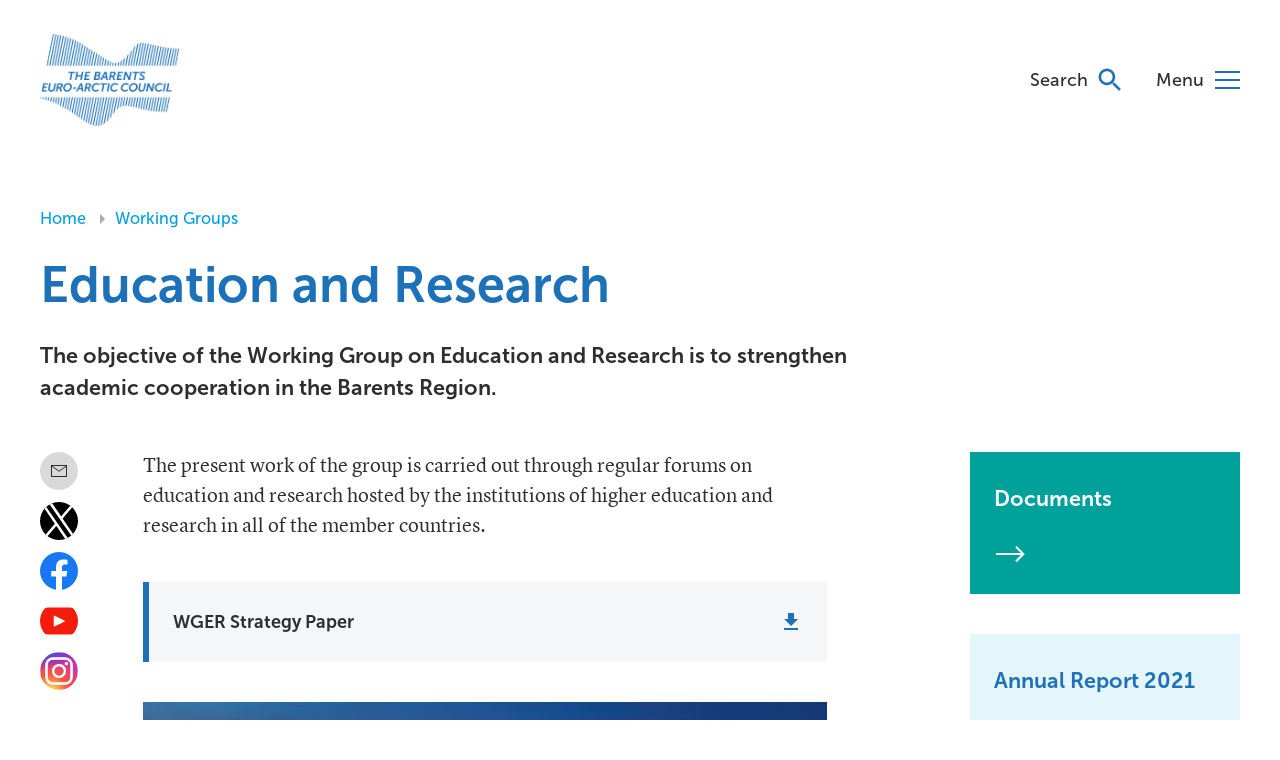

--- FILE ---
content_type: text/html; charset=UTF-8
request_url: https://barents-council.org/working-groups/education-and-research
body_size: 5238
content:
<!DOCTYPE html>
<html lang="nb" dir="ltr" prefix="og: http://ogp.me/ns#">
    <head>
        <meta charset="utf-8">
        <meta name="viewport" content="width=device-width, initial-scale=1.0, minimal-ui">


        <link href="https://barents-council.org/assets/swiper/package/css/swiper.css" rel="stylesheet">
		<link href="https://barents-council.org/assets/scss/barents.css?ver=1.47" rel="stylesheet">

    <title>Education and Research - Barents Euro-Arctic Council</title><meta name="generator" content="SEOmatic">
<meta name="referrer" content="no-referrer-when-downgrade">
<meta name="robots" content="all">
<meta content="en" property="og:locale">
<meta content="Barents Euro-Arctic Council" property="og:site_name">
<meta content="website" property="og:type">
<meta content="https://barents-council.org/working-groups/education-and-research" property="og:url">
<meta content="Education and Research" property="og:title">
<meta name="twitter:card" content="summary_large_image">
<meta name="twitter:creator" content="@">
<meta name="twitter:title" content="Education and Research">
<link href="https://barents-council.org/working-groups/education-and-research" rel="canonical">
<link href="https://barents-council.org/" rel="home">
<link type="text/plain" href="https://barents-council.org/humans.txt" rel="author"></head>
<body class="sticky-footer">
<div class="body-wrap">


<header class="site-header">
    
    <div class="site-header__inner base-wrap">
    
        <a href="https://barents-council.org/" class="site-header__logo-link">
            <img src="https://barents-council.org/assets/img/barentscouncil_logo.png" alt="Barents Euro-Arctic Council logo" class="site-header__logo-img">
        </a>

        <div class="site-header__navbtns">
        	            <a href="https://barents-council.org/search" class="site-header__search-btn">Search</a>
            <button class="site-header__menu-btn">Menu</button>
        </div>
    
    </div>
    
    <div class="site-header__navigation">
        <div class="site-header__navigation__top">
            <div>
                <button class="site-header__navigation__toplevel-btn">Top level</button>
            </div>
            <div>
                <button class="site-header__navigation__close-btn">Close</button>
            </div>
        </div>
        <div class="site-header__navigation__structure">
        


<ul class="site-header__navigation__list">
            <li>
        	<a href="https://barents-council.org/news" class="site-header__navigation__large">News</a>        	    
        

        </li>
            <li>
        	<a href="https://barents-council.org/events" class="site-header__navigation__large">Events</a>        	    
        

        </li>
            <li>
        	<a href="https://barents-council.org/about-us" class="site-header__navigation__large">About us</a><button class="site-header__navigation__list__expand" title="Expand">Expand</button>        	    
                
        	<ul class="site-header__navigation__list">
        		<button class="site-header__navigation__list__close">Close</button>
        		<li><a href="https://barents-council.org/about-us" class="site-header__navigation__large">About us</a></li>
                                	<li>
                		<a href="https://barents-council.org/about-us/cooperation-in-the-barents-euro-arctic-region">Cooperation in the Barents Euro-Arctic Region</a><button class="site-header__navigation__list__expand" title="Expand">Expand</button>                    	    
                
        	<ul class="site-header__navigation__list">
        		<button class="site-header__navigation__list__close">Close</button>
        		<li><a href="https://barents-council.org/about-us/cooperation-in-the-barents-euro-arctic-region" class="site-header__navigation__large">Cooperation in the Barents Euro-Arctic Region</a></li>
                                	<li>
                		<a href="https://barents-council.org/about-us/organisational-chart">Structure of the Barents cooperation</a>                    	    
        

                    </li>
                                
            </ul>
            
        

                    </li>
                                	<li>
                		<a href="https://barents-council.org/about-us/international-barents-secretariat">International Barents Secretariat</a><button class="site-header__navigation__list__expand" title="Expand">Expand</button>                    	    
                
        	<ul class="site-header__navigation__list">
        		<button class="site-header__navigation__list__close">Close</button>
        		<li><a href="https://barents-council.org/about-us/international-barents-secretariat" class="site-header__navigation__large">International Barents Secretariat</a></li>
                                	<li>
                		<a href="https://barents-council.org/about-us/international-barents-secretariat/ibs-founding-documents">IBS Founding Documents</a>                    	    
        

                    </li>
                                	<li>
                		<a href="https://barents-council.org/about-us/international-barents-secretariat/internship">Internship</a>                    	    
        

                    </li>
                                	<li>
                		<a href="https://barents-council.org/about-us/international-barents-secretariat/for-press-and-public-use">Logos for public use</a>                    	    
        

                    </li>
                                
            </ul>
            
        

                    </li>
                                	<li>
                		<a href="https://barents-council.org/about-us/the-barents-region">The Barents Region</a><button class="site-header__navigation__list__expand" title="Expand">Expand</button>                    	    
                
        	<ul class="site-header__navigation__list">
        		<button class="site-header__navigation__list__close">Close</button>
        		<li><a href="https://barents-council.org/about-us/the-barents-region" class="site-header__navigation__large">The Barents Region</a></li>
                                	<li>
                		<a href="https://barents-council.org/about-us/climate-change-and-the-barents-region">Climate change and the Barents Region</a>                    	    
        

                    </li>
                                
            </ul>
            
        

                    </li>
                                
            </ul>
            
        

        </li>
            <li>
        	<a href="https://barents-council.org/barents-euro-arctic-council" class="site-header__navigation__large">Barents Euro-Arctic Council</a><button class="site-header__navigation__list__expand" title="Expand">Expand</button>        	    
                
        	<ul class="site-header__navigation__list">
        		<button class="site-header__navigation__list__close">Close</button>
        		<li><a href="https://barents-council.org/barents-euro-arctic-council" class="site-header__navigation__large">Barents Euro-Arctic Council</a></li>
                                	<li>
                		<a href="https://barents-council.org/barents-euro-arctic-council/about-the-council">About the Barents Euro-Arctic Council</a>                    	    
        

                    </li>
                                	<li>
                		<a href="https://barents-council.org/barents-euro-arctic-council/chair-state-of-the-beac">Trio Presidency of the Barents Euro-Arctic Council of Finland, Sweden and Norway</a>                    	    
        

                    </li>
                                	<li>
                		<a href="https://barents-council.org/barents-euro-arctic-council/members-of-the-beac-and-the-brc">Members of the Barents Euro-Arctic Council and the Barents Regional Council</a>                    	    
        

                    </li>
                                	<li>
                		<a href="https://barents-council.org/barents-euro-arctic-council/committee-of-senior-officials">Committee of Senior Officials</a>                    	    
        

                    </li>
                                	<li>
                		<a href="https://barents-council.org/barents-euro-arctic-council/ministerial-meetings">Ministerial Meetings</a><button class="site-header__navigation__list__expand" title="Expand">Expand</button>                    	    
                
        	<ul class="site-header__navigation__list">
        		<button class="site-header__navigation__list__close">Close</button>
        		<li><a href="https://barents-council.org/barents-euro-arctic-council/ministerial-meetings" class="site-header__navigation__large">Ministerial Meetings</a></li>
                                	<li>
                		<a href="https://barents-council.org/barents-euro-arctic-council/ministerial-meetings/ministerial-meetings-documents">Ministerial Meetings Documents</a>                    	    
        

                    </li>
                                
            </ul>
            
        

                    </li>
                                	<li>
                		<a href="https://barents-council.org/barents-euro-arctic-council/barents-parliamentary-conferences">Barents Parliamentary Conferences</a><button class="site-header__navigation__list__expand" title="Expand">Expand</button>                    	    
                
        	<ul class="site-header__navigation__list">
        		<button class="site-header__navigation__list__close">Close</button>
        		<li><a href="https://barents-council.org/barents-euro-arctic-council/barents-parliamentary-conferences" class="site-header__navigation__large">Barents Parliamentary Conferences</a></li>
                                	<li>
                		<a href="https://barents-council.org/barents-euro-arctic-council/barents-parliamentary-conferences/parliamentary-conferences-documents">Parliamentary Conferences Documents</a>                    	    
        

                    </li>
                                
            </ul>
            
        

                    </li>
                                
            </ul>
            
        

        </li>
            <li>
        	<a href="https://barents-council.org/barents-regional-council" class="site-header__navigation__large">Barents Regional Council</a><button class="site-header__navigation__list__expand" title="Expand">Expand</button>        	    
                
        	<ul class="site-header__navigation__list">
        		<button class="site-header__navigation__list__close">Close</button>
        		<li><a href="https://barents-council.org/barents-regional-council" class="site-header__navigation__large">Barents Regional Council</a></li>
                                	<li>
                		<a href="https://barents-council.org/barents-regional-council/about-the-council">About the Regional Council</a>                    	    
        

                    </li>
                                	<li>
                		<a href="https://barents-council.org/barents-regional-council/members-of-the-beac-and-the-brc">Members of the Barents Euro-Arctic Council and the Barents Regional Council</a>                    	    
        

                    </li>
                                	<li>
                		<a href="https://barents-council.org/barents-regional-council/chair-region-of-the-brc">Chair Region of the Barents Regional Council</a>                    	    
        

                    </li>
                                	<li>
                		<a href="https://barents-council.org/barents-regional-council/the-barents-regional-committee">The Barents Regional Committee</a>                    	    
        

                    </li>
                                	<li>
                		<a href="https://barents-council.org/barents-regional-council/barents-success-stories">Barents Success Stories</a><button class="site-header__navigation__list__expand" title="Expand">Expand</button>                    	    
                
        	<ul class="site-header__navigation__list">
        		<button class="site-header__navigation__list__close">Close</button>
        		<li><a href="https://barents-council.org/barents-regional-council/barents-success-stories" class="site-header__navigation__large">Barents Success Stories</a></li>
                                	<li>
                		<a href="https://barents-council.org/barents-regional-council/barents-success-stories/barents-rescue">Barents Rescue</a>                    	    
        

                    </li>
                                	<li>
                		<a href="https://barents-council.org/barents-regional-council/barents-success-stories/barents-cultural-festivals">Barents Cultural Festivals</a>                    	    
        

                    </li>
                                	<li>
                		<a href="https://barents-council.org/barents-regional-council/barents-success-stories/eallu-cookbook">EALLU Cookbook</a>                    	    
        

                    </li>
                                	<li>
                		<a href="https://barents-council.org/barents-regional-council/barents-success-stories/arcticskills">ArcticSkills</a>                    	    
        

                    </li>
                                	<li>
                		<a href="https://barents-council.org/barents-regional-council/barents-success-stories/norweigian-russian-school-in-murmansk">Norweigian-Russian School in Murmansk</a>                    	    
        

                    </li>
                                	<li>
                		<a href="https://barents-council.org/barents-regional-council/barents-success-stories/swedish-karelian-business-and-information-centre-in-petrozavodsk">Swedish-Karelian Business and Information Centre in Petrozavodsk</a>                    	    
        

                    </li>
                                	<li>
                		<a href="https://barents-council.org/barents-regional-council/barents-success-stories/preventing-youth-emigration-and-brain-drain-in-the-barents-region">Preventing youth emigration and brain drain in the Barents Region</a>                    	    
        

                    </li>
                                	<li>
                		<a href="https://barents-council.org/barents-regional-council/barents-success-stories/indigenous-entrepreneurship-project">Indigenous Entrepreneurship Project</a>                    	    
        

                    </li>
                                	<li>
                		<a href="https://barents-council.org/barents-regional-council/barents-success-stories/barents-games">Barents Games</a>                    	    
        

                    </li>
                                	<li>
                		<a href="https://barents-council.org/barents-regional-council/barents-success-stories/encyclopedia-of-the-barents-region">Encyclopedia of the Barents Region</a>                    	    
        

                    </li>
                                	<li>
                		<a href="https://barents-council.org/barents-regional-council/barents-success-stories/barents-scholarships-for-cultural-cooperation">Barents Scholarships for Cultural Cooperation</a>                    	    
        

                    </li>
                                	<li>
                		<a href="https://barents-council.org/barents-regional-council/barents-success-stories/environmental-hot-spots">Environmental Hot Spots</a>                    	    
        

                    </li>
                                	<li>
                		<a href="https://barents-council.org/barents-regional-council/barents-success-stories/discover-barents-photo-contest">Discover Barents Photo Contest</a>                    	    
        

                    </li>
                                	<li>
                		<a href="https://barents-council.org/barents-regional-council/barents-success-stories/telemedicine-in-northern-norway-and-north-west-russia">Telemedicine in Northern Norway and North-West Russia</a>                    	    
        

                    </li>
                                	<li>
                		<a href="https://barents-council.org/barents-regional-council/barents-success-stories/cross-border-corridor-murmansk-kirkenes">Cross-border Corridor Murmansk-Kirkenes</a>                    	    
        

                    </li>
                                	<li>
                		<a href="https://barents-council.org/barents-regional-council/barents-success-stories/euregio-karelia-region">Euregio Karelia region</a>                    	    
        

                    </li>
                                
            </ul>
            
        

                    </li>
                                
            </ul>
            
        

        </li>
            <li>
        	<a href="https://barents-council.org/working-groups" class="site-header__navigation__large">Working Groups</a><button class="site-header__navigation__list__expand" title="Expand">Expand</button>        	    
                
        	<ul class="site-header__navigation__list">
        		<button class="site-header__navigation__list__close">Close</button>
        		<li><a href="https://barents-council.org/working-groups" class="site-header__navigation__large">Working Groups</a></li>
                                	<li>
                		<a href="https://barents-council.org/working-groups/health-and-social-issues">Health and Social Issues</a><button class="site-header__navigation__list__expand" title="Expand">Expand</button>                    	    
                
        	<ul class="site-header__navigation__list">
        		<button class="site-header__navigation__list__close">Close</button>
        		<li><a href="https://barents-council.org/working-groups/health-and-social-issues" class="site-header__navigation__large">Health and Social Issues</a></li>
                                	<li>
                		<a href="https://barents-council.org/working-groups/health-and-social-issues/cyar">Steering Committee on Children and Youth at Risk (CYAR)</a>                    	    
        

                    </li>
                                
            </ul>
            
        

                    </li>
                                	<li>
                		<a href="https://barents-council.org/working-groups/education-and-research">Education and Research</a>                    	    
        

                    </li>
                                	<li>
                		<a href="https://barents-council.org/working-groups/culture">Culture</a>                    	    
        

                    </li>
                                	<li>
                		<a href="https://barents-council.org/working-groups/barents-forest-sector">Forests</a>                    	    
        

                    </li>
                                	<li>
                		<a href="https://barents-council.org/working-groups/tourism">Tourism</a>                    	    
        

                    </li>
                                	<li>
                		<a href="https://barents-council.org/working-groups/transport-and-logistics">Transport and Logistics</a>                    	    
        

                    </li>
                                	<li>
                		<a href="https://barents-council.org/working-groups/business-cooperation">Economic Cooperation</a>                    	    
        

                    </li>
                                	<li>
                		<a href="https://barents-council.org/working-groups/environment">Environment</a><button class="site-header__navigation__list__expand" title="Expand">Expand</button>                    	    
                
        	<ul class="site-header__navigation__list">
        		<button class="site-header__navigation__list__close">Close</button>
        		<li><a href="https://barents-council.org/working-groups/environment" class="site-header__navigation__large">Environment</a></li>
                                	<li>
                		<a href="https://barents-council.org/working-groups/environment/nature-and-water">Nature Protection and Water Issues</a>                    	    
        

                    </li>
                                	<li>
                		<a href="https://barents-council.org/working-groups/environment/friends-of-sustainable-production-and-consumption-fospac">Sustainable Production and Consumption</a>                    	    
        

                    </li>
                                	<li>
                		<a href="https://barents-council.org/working-groups/environment/hot-spots">ARCHIVE MATERIAL: Hot Spots Exclusion</a>                    	    
        

                    </li>
                                
            </ul>
            
        

                    </li>
                                	<li>
                		<a href="https://barents-council.org/working-groups/youth-issues">Youth Issues</a>                    	    
        

                    </li>
                                	<li>
                		<a href="https://barents-council.org/working-groups/barents-regional-youth-council">Barents Regional Youth Council</a>                    	    
        

                    </li>
                                	<li>
                		<a href="https://barents-council.org/working-groups/working-group-of-indigenous-peoples">Working Group of Indigenous Peoples</a>                    	    
        

                    </li>
                                	<li>
                		<a href="https://barents-council.org/working-groups/rescue-cooperation">Rescue Cooperation</a>                    	    
        

                    </li>
                                
            </ul>
            
        

        </li>
            <li>
        	<a href="https://barents-council.org/documents" class="site-header__navigation__large">Documents</a>        	    
        

        </li>
    </ul>

            
        </div>
    </div>
    
</header>


<div class="base-wrap">

    <div class="article-header">

        <ol class="base-breadcrumb">
            <li itemscope itemtype="http://data-vocabulary.org/Breadcrumb">
                <a href="https://barents-council.org/" itemprop="url">
                    <span itemprop="title">Home</span>
                </a>
            </li>
		            <li itemscope itemtype="http://data-vocabulary.org/Breadcrumb">
                <a href="https://barents-council.org/working-groups" itemprop="url">
                    <span itemprop="title">Working Groups</span>
                </a>
            </li>
            </ol>


	
        <h1 class="base-headline base-textcolor-blue">Education and Research</h1>


        <div class="base-intro">
            <p>The objective of the Working Group on Education and Research is to strengthen academic cooperation in the Barents Region.</p>
        </div>


    </div>
    
</div>
<div class="base-wrap base-mg-bottom-4">
    
    <div class="article-grid">


	

<div class="article-main base-mg-bottom-3">

	
		
								
		<div class="article-text">
	<p>The present work of the group is carried out through regular forums on education and research hosted by the institutions of higher education and research in all of the member countries. </p>        
</div>	
		
		
								
			<div class="base-mg-top-3 base-mg-bottom-3">
	
	<a href="https://barents-council.org/img/JWGER-Strategy-paper.pdf" class="article-download">
		<p class="article-download__headline">WGER Strategy Paper</p>
	</a>

		</div>
	
		
		
								
		<div class="base-mg-top-3 base-mg-bottom-3">
	
	<figure class="article-image">
		<div class="article-fullwidthmobile">
			<img src="https://barents-council.org/img/Troms%C3%B8.-Photo-Svein-Magne-Tunli.jpg" alt="">
		</div>
		<figcaption>
			<p>University City Tromsø, Norway. Photo: Svein-Magne Tunli.</p>
		</figcaption>
	</figure>
	
</div>	
		
		
								
		<div class="article-text">
	<h3>Norway</h3>        
</div>	
		
		
								
		<div class="article-fullwidthmobile base-mg-top-3 base-mg-bottom-3" aria-label="Accordion Group">
	
	<div class="article-person">

		<button aria-controls="content-57491" aria-expanded="false" id="accordion-control-57491" class="article-person__btn accordion-btn">
				<div class="article-person__headline-wrap">
				<h3 class="article-person__headline">Ms. Nina Kristine Hovde Røed</h3>
					<span class="article-person__subtitle">Ecucational Adviser, Division for Education and Competence</span>
				</div>
		</button>
			<div aria-hidden="true" id="content-57491" class="article-person__content">
			<p>Tel: +47 75651191<br />Mob: +47 93403838<br />E-mail: <a href="mailto:ninroe@nfk.no">ninroe@nfk.no</a></p>
		</div>
	
	</div>

	
		
		
								
			
	<div class="article-person">

		<button aria-controls="content-57492" aria-expanded="false" id="accordion-control-57492" class="article-person__btn accordion-btn">
				<div class="article-person__headline-wrap">
				<h3 class="article-person__headline">Mr. Kjell Olav Mentzoni</h3>
					<span class="article-person__subtitle">Senior Adviser, Division for Education and Competence</span>
				</div>
		</button>
			<div aria-hidden="true" id="content-57492" class="article-person__content">
			<p>Tel: +47 91 602 880 <br />E-mail: <a href="mailto:kjell.olav.mentzoni@tffk.no">kjell.olav.mentzoni@tffk.no</a></p>
		</div>
	
	</div>

</div>
	
		
		
								
		<div class="article-text">
	<h3>Sweden</h3>        
</div>	
		
		
								
		<div class="article-fullwidthmobile base-mg-top-3 base-mg-bottom-3" aria-label="Accordion Group">
	
	<div class="article-person">

		<button aria-controls="content-57494" aria-expanded="false" id="accordion-control-57494" class="article-person__btn accordion-btn">
				<div class="article-person__headline-wrap">
				<h3 class="article-person__headline">Mr. Peter Sköld</h3>
					<span class="article-person__subtitle">Executive director, Arctic Research Centre, Umeå University</span>
				</div>
		</button>
			<div aria-hidden="true" id="content-57494" class="article-person__content">
			<p>Tel: +46 786 63 47<br />E-mail: <a href="mailto:peter.skold@umu.se">peter.skold@umu.se</a></p>
		</div>
	
	</div>

</div>
	
		
		
								
		<div class="article-text">
	<h3>Barents Regional Youth Council's (BRYC) representative</h3>        
</div>	
		
		
								
		<div class="article-fullwidthmobile base-mg-top-3 base-mg-bottom-3" aria-label="Accordion Group">
	
	<div class="article-person">

		<button aria-controls="content-158682" aria-expanded="false" id="accordion-control-158682" class="article-person__btn accordion-btn">
				<div class="article-person__headline-wrap">
				<h3 class="article-person__headline">Anette Amalie Åbodsvik Bang</h3>
					<span class="article-person__subtitle">Member of BRYC from Nordland</span>
				</div>
		</button>
			<div aria-hidden="true" id="content-158682" class="article-person__content">
			<p>Email: anetteamalie@outlook.com</p>
		</div>
	
	</div>

	
		
		
								
			
	<div class="article-person">

		<button aria-controls="content-158683" aria-expanded="false" id="accordion-control-158683" class="article-person__btn accordion-btn">
				<div class="article-person__headline-wrap">
				<h3 class="article-person__headline">Arven Ethel Maria Lind (deputy representative)</h3>
					<span class="article-person__subtitle">Member of BRYC from Norrbotten</span>
				</div>
		</button>
			<div aria-hidden="true" id="content-158683" class="article-person__content">
			<p>Email: arven.lind@gmail.com</p>
		</div>
	
	</div>

</div>
	
		
		
								
		<div class="article-text">
	<h3>Representative of Indigenous Peoples Working Group (WGIP)</h3>        
</div>	
		
		
								
		<div class="article-fullwidthmobile base-mg-top-3 base-mg-bottom-3" aria-label="Accordion Group">
	
	<div class="article-person">

		<button aria-controls="content-135128" aria-expanded="false" id="accordion-control-135128" class="article-person__btn accordion-btn">
				<div class="article-person__headline-wrap">
				<h3 class="article-person__headline">Ylva Jannok Nutti</h3>
					<span class="article-person__subtitle">Representative of the Working Group of Indigenous Peoples</span>
				</div>
		</button>
			<div aria-hidden="true" id="content-135128" class="article-person__content">
			<p>E-mail: <a href="mailto:ylvajn@samas.no">ylvajn@samas.no</a></p>
		</div>
	
	</div>

</div>
	
		
	
</div>
		

<div class="article-sidebar base-mg-bottom-3">

	
		
								
				
<div class="article-sidebar__element">
		
        <div class="card card--3col card--bg-green">
            <a href="https://www.barents-council.org/documents/working-groups/education-and-research" class="card__link">
                <div class="card__content">
                    <h2>Documents</h2>
                </div>
            </a>
        </div>

</div>	
		
		
								
				
<div class="article-sidebar__element">
		
        <div class="card card--3col card--bg-lightblue">
            <a href="https://barents-council.org/document/2022-01-12-Barents_Working_Groups_Web_Annual_Report_2021_WGER.pdf" class="card__link">
                <div class="card__content">
                    <h2>Annual Report 2021 <br /></h2>
                </div>
            </a>
        </div>

</div>	
		
		
								
		
	
		
		
	
</div>
        
	        <div class="article-sharing base-mg-bottom-3">
            <ul class="article-sharing__list">
                                                        <li><a href=mailto:ibs@barents.council.org style="display:flex; justify-content:center; align-items:center; background-color: #D9D9D9" target="_blank" rel="noopener"><img src="https://barents-council.org/img/mail.svg" alt="" style="display:flex"></a></li>
                                                        <li><a href=https://x.com/barents_beac style="display:flex; justify-content:center; align-items:center; background-color: #000" target="_blank" rel="noopener"><img src="https://barents-council.org/img/logo.svg" alt="" style="display:flex"></a></li>
                                                        <li><a href=https://facebook.com/BarentsCooperation style="display:flex; justify-content:center; align-items:center; background-color: " target="_blank" rel="noopener"><img src="https://barents-council.org/img/facebook.svg" alt="" style="display:flex"></a></li>
                                                        <li><a href=https://www.youtube.com/@barentseuro-arcticcouncil6739 style="display:flex; justify-content:center; align-items:center; background-color: " target="_blank" rel="noopener"><img src="https://barents-council.org/img/youtube-svgrepo-com.svg" alt="" style="display:flex"></a></li>
                                                        <li><a href=https://www.instagram.com/barentscooperation/ style="display:flex; justify-content:center; align-items:center; background-color: " target="_blank" rel="noopener"><img src="https://barents-council.org/img/Instagram_logo_2016.svg.png" alt="" style="display:flex"></a></li>
                            </ul>
        </div>
	</div>
	
</div>


</div>
<footer class="site-footer">
    <div class="base-wrap">
        
        <div class="site-footer__col-wrap">
            
            <div class="site-footer__col">
                <a href="https://barents-council.org/"><img src="https://barents-council.org/assets/img/barentscouncil_logo@2x.png" alt="" class="site-footer__logo-img"></a>
            </div>
	            <div class="site-footer__col">
                <p class="site-footer__col__headline"><strong>Organization:</strong></p>
                <p><a href="https://barents-council.org/working-groups"></a><a href="https://barents-council.org/about-us/cooperation-in-the-barents-euro-arctic-region">About the Cooperation</a><br /><a href="https://barents-council.org/working-groups">Working Groups</a><br /><a href="https://barents-council.org/about-us/international-barents-secretariat">Secretariat</a><br />
 </p>
            </div>

	            <div class="site-footer__col">
                <p class="site-footer__col__headline"><strong>Our Work:</strong></p>
                <p><a href="https://barents-council.org/barents-regional-council/barents-success-stories">Success Stories</a></p>
            </div>

	            <div class="site-footer__col">
                <p class="site-footer__col__headline"><strong>Follow Us:</strong></p>
                <p><a href="https://www.instagram.com/barentscooperation/" target="_blank" rel="noreferrer noopener">Instagram</a></p>
<p><a href="https://www.facebook.com/BarentsCooperation/">Facebook</a><br /><a href="https://www.youtube.com/channel/UC7EXjrAi0lwHIBBSZQN5-8A/featured">YouTube</a><br /><a href="https://twitter.com/barents_beac">X</a></p>
            </div>

	            <div class="site-footer__col">
                <p class="site-footer__col__headline"><strong>Contact:</strong></p>
                <p>International Barents Secretariat<br />Wiulls gate 3 <br />9900 Kirkenes, Norway</p>
<p>VAT no: 992 910 801</p>
<p><a href="mailto:ibs@barents-council.org">ibs@barents-council.org</a></p>
<p><a href="https://barents-council.org/about-us/international-barents-secretariat">See all contacts</a></p>
            </div>

	            
        </div>
        
        <div class="site-footer__bottom">
            <div>
                <p>© 2026 Barents Euro-Arctic Council. <a href="https://barents-council.org/privacy-policy">Privacy Policy and Disclaimers</a></p>
            </div>
            <div>
                <p>Made by <a href="https://www.tanktromso.no" target="new">Tank Tromsø</a></p>
            </div>
        </div>
        
    </div>
</footer>

<script src="https://ajax.googleapis.com/ajax/libs/jquery/3.3.1/jquery.min.js"></script>
<script src="https://barents-council.org/assets/swiper/package/js/swiper.min.js"></script>
<script src="https://barents-council.org/assets/js/site.js?ver=1.5"></script>


<script type="application/ld+json">{"@context":"http://schema.org","@graph":[{"@type":"WebSite","author":{"@id":"#identity"},"copyrightHolder":{"@id":"#identity"},"copyrightYear":"2021","creator":{"@id":"#creator"},"dateModified":"2025-06-20T08:57:59+02:00","datePublished":"2021-10-27T09:33:00+02:00","headline":"Education and Research","inLanguage":"en","mainEntityOfPage":"https://barents-council.org/working-groups/education-and-research","name":"Education and Research","publisher":{"@id":"#creator"},"url":"https://barents-council.org/working-groups/education-and-research"},{"@id":"#identity","@type":"Organization"},{"@id":"https://www.tank.no#creator","@type":"CreativeWork","alternateName":"Tank Design","inLanguage":"en","name":"Tank Design Tromsø AS","url":"https://www.tank.no"},{"@type":"BreadcrumbList","description":"Breadcrumbs list","itemListElement":[{"@type":"ListItem","item":"https://barents-council.org/","name":"Homepage","position":1},{"@type":"ListItem","item":"https://barents-council.org/working-groups","name":"Working Groups","position":2},{"@type":"ListItem","item":"https://barents-council.org/working-groups/education-and-research","name":"Education and Research","position":3}],"name":"Breadcrumbs"}]}</script></body>
</html>

--- FILE ---
content_type: text/css
request_url: https://barents-council.org/assets/scss/barents.css?ver=1.47
body_size: 10615
content:
@import'../fancybox/jquery.fancybox.min.css';@font-face{font-family:"MuseoSansWeb";src:url("../fonts/MuseoSans700Italic/font.woff2") format("woff2"),url("webFonts/MuseoSans700Italic/font.woff") format("woff");font-style:italic;font-weight:700}@font-face{font-family:"MuseoSansWeb";src:url("../fonts/MuseoSans700/font.woff2") format("woff2"),url("webFonts/MuseoSans700/font.woff") format("woff");font-style:normal;font-weight:700}@font-face{font-family:"MuseoSansWeb";src:url("../fonts/MuseoSans500Italic/font.woff2") format("woff2"),url("webFonts/MuseoSans500Italic/font.woff") format("woff");font-style:italic;font-weight:400}@font-face{font-family:"MuseoSansWeb";src:url("../fonts/MuseoSans500/font.woff2") format("woff2"),url("webFonts/MuseoSans500/font.woff") format("woff");font-style:normal;font-weight:400}@font-face{font-family:"MuseoSansWeb";src:url("../fonts/MuseoSans300Italic/font.woff2") format("woff2"),url("webFonts/MuseoSans300Italic/font.woff") format("woff");font-style:italic;font-weight:300}@font-face{font-family:"MuseoSansWeb";src:url("../fonts/MuseoSans300/font.woff2") format("woff2"),url("webFonts/MuseoSans300/font.woff") format("woff");font-style:normal;font-weight:300}@font-face{font-family:"Lyon Text Web";src:url("../fonts/LyonText-Regular-Web.eot");src:url("../fonts/LyonText-Regular-Web.eot?#iefix") format("embedded-opentype"),url("../fonts/LyonText-Regular-Web.woff") format("woff"),url("../fonts/LyonText-Regular-Web.ttf") format("truetype");font-weight:400;font-style:normal}@font-face{font-family:"Lyon Text Web";src:url("../fonts/LyonText-RegularItalic-Web.eot");src:url("../fonts/LyonText-RegularItalic-Web.eot?#iefix") format("embedded-opentype"),url("../fonts/LyonText-RegularItalic-Web.woff") format("woff"),url("../fonts/LyonText-RegularItalic-Web.ttf") format("truetype");font-weight:400;font-style:italic}@font-face{font-family:"Lyon Text Web";src:url("../fonts/LyonText-Semibold-Web.eot");src:url("../fonts/LyonText-Semibold-Web.eot?#iefix") format("embedded-opentype"),url("../fonts/LyonText-Semibold-Web.woff") format("woff"),url("../fonts/LyonText-Semibold-Web.ttf") format("truetype");font-weight:700;font-style:normal}@font-face{font-family:"Lyon Text Web";src:url("../fonts/LyonText-SemiboldItalic-Web.eot");src:url("../fonts/LyonText-SemiboldItalic-Web.eot?#iefix") format("embedded-opentype"),url("../fonts/LyonText-SemiboldItalic-Web.woff") format("woff"),url("../fonts/LyonText-SemiboldItalic-Web.ttf") format("truetype");font-weight:700;font-style:italic}:root{--color-lightBlue: #009FE3;--color-blue: #1D71B8;--color-red: #F76B5D;--color-darkGreen: #004C54;--color-green: #006C77;--color-lightGreen: #00A19A;--color-black: #2E2E2F;--color-gray: #656565;--color-mediumGray: #D9D9D9;--color-lightGray: #F4F6F7;--color-green-Lighten: #E5F5F5;--color-lightBlue-Lighten: #E5F5FC;--color-red-Lighten: #FFF0EE}.base-textcolor-lightBlue{color:var(--color-lightBlue)}.base-textcolor-blue{color:var(--color-blue)}.base-textcolor-red{color:var(--color-red)}.base-textcolor-darkGreen{color:var(--color-darkGreen)}.base-textcolor-green{color:var(--color-green)}.base-textcolor-lightGreen{color:var(--color-lightGreen)}.base-textcolor-black{color:var(--color-black)}.base-textcolor-gray{color:var(--color-gray)}.base-textcolor-mediumGray{color:var(--color-mediumGray)}.base-textcolor-lightGray{color:var(--color-lightGray)}.base-bgcolor-lightBlue{background-color:var(--color-lightBlue)}.base-bgcolor-blue{background-color:var(--color-blue)}.base-bgcolor-red{background-color:var(--color-red)}.base-bgcolor-darkGreen{background-color:var(--color-darkGreen)}.base-bgcolor-green{background-color:var(--color-green)}.base-bgcolor-lightGreen{background-color:var(--color-lightGreen)}.base-bgcolor-black{background-color:var(--color-black)}.base-bgcolor-gray{background-color:var(--color-gray)}.base-bgcolor-mediumGray{background-color:var(--color-mediumGray)}.base-bgcolor-lightGray{background-color:var(--color-lightGray)}.base-bgcolor-green-Lighten{background-color:var(--color-green-Lighten)}.base-bgcolor-lightBlue-Lighten{background-color:var(--color-lightBlue-Lighten)}.base-bgcolor-red-Lighten{background-color:var(--color-red-Lighten)}html{width:100%;height:100%;margin:0;padding:0;border:0;-webkit-text-size-adjust:100%;-webkit-font-smoothing:antialiased;-moz-osx-font-smoothing:grayscale;font-family:"MuseoSansWeb",Helvetica,sans-serif;font-weight:400;font-size:16px;line-height:1.55em}body{width:100%;height:100%;position:relative;background-color:#fff;color:var(--color-black);margin:0;padding:0;border:0}body.sticky-footer{min-height:100%;display:flex;flex-direction:column;justify-content:space-between}figure{margin:0;padding:0}img,video{max-width:100%;outline:none}*{box-sizing:border-box;-moz-box-sizing:border-box;-webkit-box-sizing:border-box}a{color:var(--color-blue);text-decoration:none}a:hover{color:var(--color-lightBlue)}h1{font-family:"MuseoSansWeb",Helvetica,sans-serif;font-size:2rem;line-height:1.4em;font-weight:700;margin:1em 0}h2{font-family:"MuseoSansWeb",Helvetica,sans-serif;font-size:1.5rem;line-height:1.4em;font-weight:700;margin:1em 0}h3{font-family:"MuseoSansWeb",Helvetica,sans-serif;font-size:1.2rem;line-height:1.4em;font-weight:700;margin:1em 0}h4{font-family:"MuseoSansWeb",Helvetica,sans-serif;font-size:1.1rem;line-height:1.4em;font-weight:700;margin:1em 0}h5{font-family:"MuseoSansWeb",Helvetica,sans-serif;font-size:.9rem;line-height:1.4em;font-weight:700;text-transform:uppercase;letter-spacing:.05em;opacity:.66;margin:1em 0}.base-tagline{font-family:"MuseoSansWeb",Helvetica,sans-serif;font-size:.9rem;line-height:1.2em;font-weight:700;text-transform:uppercase;letter-spacing:.05em}.base-headline{font-size:2rem;line-height:1.4em;margin:.8em 0}.base-intro{font-family:"MuseoSansWeb",Helvetica,sans-serif;font-size:1.2rem;line-height:1.5em;font-weight:700}p{margin:1em 0}hr{border:none;border-top:1px solid rgba(0,0,0,.1)}a.base-btn{display:inline-block;background-color:var(--color-blue);padding:.5em 1em;color:#fff;text-decoration:none;font-size:.9rem}a.base-btn:hover{background-color:var(--color-lightBlue);color:#fff}.base-btn a{display:inline-block;background-color:var(--color-blue);padding:.5em 1em;color:#fff;text-decoration:none;font-size:.9rem}.base-btn a:hover{background-color:var(--color-lightBlue);color:#fff}.base-btn-small{display:inline-block;background-color:var(--color-blue);padding:.2em .8em;color:#fff;text-decoration:none;font-size:.8rem}.base-btn-small:hover{background-color:var(--color-lightBlue);color:#fff}.base-btn-arrow{display:inline-block;color:var(--color-blue);text-decoration:none;padding-right:40px;background-repeat:no-repeat;background-position:center right;background-image:url("data:image/svg+xml,%3Csvg xmlns='http://www.w3.org/2000/svg' width='32' height='32' viewBox='0 0 32 32'%3E%3Cg id='Group_185' data-name='Group 185' transform='translate(-1701 -4381)'%3E%3Crect id='Rectangle_58' data-name='Rectangle 58' width='32' height='32' transform='translate(1701 4381)' fill='none'/%3E%3Cpath id='Union_1' data-name='Union 1' d='M-2182.668,14.656l5.621-5.621H-2202v-2h24.953l-5.621-5.621L-2181.254,0l8.034,8.035-8.034,8.034Z' transform='translate(3905 4389)' fill='%231d71b8'/%3E%3C/g%3E%3C/svg%3E%0A");transition:padding .1s ease-in-out}.base-btn-arrow:hover{color:var(--color-lightBlue);background-image:url("data:image/svg+xml,%3Csvg xmlns='http://www.w3.org/2000/svg' width='32' height='32' viewBox='0 0 32 32'%3E%3Cg id='Group_185' data-name='Group 185' transform='translate(-1701 -4381)'%3E%3Crect id='Rectangle_58' data-name='Rectangle 58' width='32' height='32' transform='translate(1701 4381)' fill='none'/%3E%3Cpath id='Union_1' data-name='Union 1' d='M-2182.668,14.656l5.621-5.621H-2202v-2h24.953l-5.621-5.621L-2181.254,0l8.034,8.035-8.034,8.034Z' transform='translate(3905 4389)' fill='%23009FE3'/%3E%3C/g%3E%3C/svg%3E%0A");padding-right:46px}.base-btn-arrow a{color:inherit}.base-btn-arrow-left{display:inline-block;color:var(--color-blue);text-decoration:none;padding-left:40px;background-repeat:no-repeat;background-position:center left;background-image:url("data:image/svg+xml,%3Csvg id='Group_393' data-name='Group 393' xmlns='http://www.w3.org/2000/svg' width='32' height='32' viewBox='0 0 32 32'%3E%3Crect id='Rectangle_58' data-name='Rectangle 58' width='32' height='32' fill='none'/%3E%3Cpath id='Union_1' data-name='Union 1' d='M19.332,1.414l5.621,5.621H0v2H24.953l-5.621,5.621,1.415,1.415,8.034-8.035L20.747,0Z' transform='translate(30 24.069) rotate(180)' fill='%231d71b8'/%3E%3C/svg%3E%0A");transition:all .1s ease-in-out}.base-btn-arrow-left:hover{color:var(--color-lightBlue);background-image:url("data:image/svg+xml,%3Csvg id='Group_393' data-name='Group 393' xmlns='http://www.w3.org/2000/svg' width='32' height='32' viewBox='0 0 32 32'%3E%3Crect id='Rectangle_58' data-name='Rectangle 58' width='32' height='32' fill='none'/%3E%3Cpath id='Union_1' data-name='Union 1' d='M19.332,1.414l5.621,5.621H0v2H24.953l-5.621,5.621,1.415,1.415,8.034-8.035L20.747,0Z' transform='translate(30 24.069) rotate(180)' fill='%23009fe3'/%3E%3C/svg%3E%0A");margin-left:-6px;padding-left:46px}.base-pagination{list-style-type:none;margin:0;padding:0;display:flex;flex-wrap:wrap;justify-content:center}.base-pagination li{margin:0;padding:0;width:140px}.base-embed{position:relative;padding-bottom:56.25%;padding-top:30px;height:0;overflow:hidden}.base-embed iframe,.base-embed object,.base-embed embed{position:absolute;top:0;left:0;width:100%;height:100%;border:none}.base-breadcrumb{position:relative;list-style-type:none;margin:0;padding:0;font-size:.9rem;line-height:1.4em;display:flex;flex-wrap:wrap;color:var(--color-mediumGray)}.base-breadcrumb a{color:var(--color-lightBlue)}.base-breadcrumb a:hover{color:var(--color-blue)}.base-breadcrumb li{position:relative;margin:0 1.8em 0 0;padding:0}.base-breadcrumb li:before{position:absolute;content:"";top:0;left:-1.6em;width:1.5em;height:100%;background-image:url("data:image/svg+xml,%3Csvg xmlns='http://www.w3.org/2000/svg' width='24' height='24' viewBox='0 0 24 24'%3E%3Cg id='arrow_right_black_24dp' opacity='0.403'%3E%3Cpath id='Path_149' data-name='Path 149' d='M10,17l5-5L10,7Z' fill='%232e2e2f'/%3E%3Cpath id='Path_150' data-name='Path 150' d='M0,24V0H24V24Z' fill='none'/%3E%3C/g%3E%3C/svg%3E%0A");background-position:center center;background-repeat:no-repeat}.base-breadcrumb li:first-child:before{display:none}.base-breadcrumb li:last-child{margin:0}li{margin:.6em 0}table{border-collapse:collapse;border-spacing:0;width:100%;border:1px solid #d8d8d8;font-size:14px;line-height:1.4em}table thead th{background-color:#f0f2f5;color:var(--color-navy);padding:.8em .8em;text-align:left;vertical-align:top}table tbody td{border:none;border-bottom:solid 1px #f0f2f5;padding:.8em .8em;vertical-align:top;font-size:14px;line-height:1.4em}table tbody tr:last-child td{border-bottom:none}.base-divider{margin:0;padding:0;border:0;border-top:1px solid rgba(0,0,0,.15)}.base-mg-top-1{margin-top:12px !important}.base-mg-top-2{margin-top:24px !important}.base-mg-top-3{margin-top:40px !important}.base-mg-top-4{margin-top:60px !important}.base-mg-bottom-1{margin-bottom:12px !important}.base-mg-bottom-2{margin-bottom:24px !important}.base-mg-bottom-3{margin-bottom:40px !important}.base-mg-bottom-4{margin-bottom:60px !important}.base-pd-top-1{padding-top:12px !important}.base-pd-top-2{padding-top:24px !important}.base-pd-top-3{padding-top:40px !important}.base-pd-top-4{padding-top:60px !important}.base-pd-bottom-1{padding-bottom:12px !important}.base-pd-bottom-2{padding-bottom:24px !important}.base-pd-bottom-3{padding-bottom:40px !important}.base-pd-bottom-4{padding-bottom:60px !important}.base-pd-1{padding:12px !important}.base-pd-2{padding:24px !important}.base-pd-3{padding:40px !important}.base-pd-4{padding:60px !important}.base-wrap{position:relative;margin-left:auto;margin-right:auto;width:100%;max-width:1360px;padding-left:24px;padding-right:24px}@media only screen and (min-width: 760px){html{font-size:18px;line-height:1.55em}.base-wrap{padding-left:40px;padding-right:40px}.base-headline{font-size:2.8rem;line-height:1.2em;margin:.5em 0}}@media only screen and (min-width: 1000px){.base-mg-top-4{margin-top:100px !important}.base-mg-bottom-4{margin-bottom:100px !important}.base-pd-top-4{padding-top:100px !important}.base-pd-bottom-4{padding-bottom:100px !important}.base-pd-4{padding:100px !important}.base-grid{display:grid;grid-column-gap:40px;grid-template-columns:repeat(12, [col] 1fr)}}.site-header{height:100px;border-bottom:1px solid rgba(0,0,0,.15)}.site-header__logo-link{display:inline-block}.site-header__logo-img{display:block;height:60px;width:92px;position:absolute;top:15px;left:50%;margin-left:-46px}.site-header__search-btn,.site-header__menu-btn{position:absolute;display:inline-block;margin:0;padding:0;top:30px;width:40px;height:40px;text-indent:-9999px;background-color:transparent;border:none;cursor:pointer;font-family:inherit;color:var(--color-black)}.site-header__search-btn{left:24px;background-position:center center;background-repeat:no-repeat;background-image:url("data:image/svg+xml,%3Csvg id='search_black_24dp_2_' data-name='search_black_24dp (2)' xmlns='http://www.w3.org/2000/svg' width='28' height='28' viewBox='0 0 28 28'%3E%3Cpath id='Path_130' data-name='Path 130' d='M0,0H28V28H0Z' fill='none'/%3E%3Cpath id='Path_131' data-name='Path 131' d='M18.94,17.028H17.933l-.357-.344a8.3,8.3,0,1,0-.893.893l.344.357V18.94L23.4,25.3l1.9-1.9Zm-7.651,0a5.739,5.739,0,1,1,5.739-5.739A5.731,5.731,0,0,1,11.289,17.028Z' transform='translate(-0.375 -0.375)' fill='%231d71b8'/%3E%3C/svg%3E%0A")}.site-header__search-btn:hover{background-image:url("data:image/svg+xml,%3Csvg id='search_black_24dp_2_' data-name='search_black_24dp (2)' xmlns='http://www.w3.org/2000/svg' width='28' height='28' viewBox='0 0 28 28'%3E%3Cpath id='Path_130' data-name='Path 130' d='M0,0H28V28H0Z' fill='none'/%3E%3Cpath id='Path_131' data-name='Path 131' d='M18.94,17.028H17.933l-.357-.344a8.3,8.3,0,1,0-.893.893l.344.357V18.94L23.4,25.3l1.9-1.9Zm-7.651,0a5.739,5.739,0,1,1,5.739-5.739A5.731,5.731,0,0,1,11.289,17.028Z' transform='translate(-0.375 -0.375)' fill='%23009fe3'/%3E%3C/svg%3E%0A")}.site-header__menu-btn{right:24px;background-position:center center;background-repeat:no-repeat;background-image:url("data:image/svg+xml,%3Csvg xmlns='http://www.w3.org/2000/svg' width='25' height='18' viewBox='0 0 25 18'%3E%3Cg id='Group_23' data-name='Group 23' transform='translate(-1616 -79)'%3E%3Crect id='Rectangle_30' data-name='Rectangle 30' width='25' height='2' transform='translate(1616 79)' fill='%231d71b8'/%3E%3Crect id='Rectangle_31' data-name='Rectangle 31' width='25' height='2' transform='translate(1616 95)' fill='%231d71b8'/%3E%3Crect id='Rectangle_32' data-name='Rectangle 32' width='25' height='2' transform='translate(1616 87)' fill='%231d71b8'/%3E%3C/g%3E%3C/svg%3E%0A")}.site-header__menu-btn:hover{color:var(--color-lightBlue);background-image:url("data:image/svg+xml,%3Csvg xmlns='http://www.w3.org/2000/svg' width='25' height='18' viewBox='0 0 25 18'%3E%3Cg id='Group_23' data-name='Group 23' transform='translate(-1616 -79)'%3E%3Crect id='Rectangle_30' data-name='Rectangle 30' width='25' height='2' transform='translate(1616 79)' fill='%23009fe3'/%3E%3Crect id='Rectangle_31' data-name='Rectangle 31' width='25' height='2' transform='translate(1616 95)' fill='%23009fe3'/%3E%3Crect id='Rectangle_32' data-name='Rectangle 32' width='25' height='2' transform='translate(1616 87)' fill='%23009fe3'/%3E%3C/g%3E%3C/svg%3E%0A")}.site-header__navigation{position:fixed;z-index:1000;top:0;right:-580px;width:100%;max-width:560px;height:100%;background-color:var(--color-green-Lighten);box-shadow:0px 0px 20px 0px rgba(16,65,90,.3);-webkit-box-shadow:0px 0px 20px 0px rgba(16,65,90,.3);-moz-box-shadow:0px 0px 20px 0px rgba(16,65,90,.3);transition:right .6s cubic-bezier(0.25, 1, 0.5, 1)}.site-header__navigation.visible{right:0}.site-header__navigation__toplevel-btn{border:none;background-color:transparent;padding:0;margin:0;height:32px;font-size:16px;line-height:1.4em;font-family:inherit;display:none;cursor:pointer}.site-header__navigation__toplevel-btn:hover{color:var(--color-lightBlue)}.site-header__navigation__close-btn{border:none;background-color:transparent;padding:0;margin:0;height:32px;font-size:16px;line-height:1.4em;padding-left:28px;font-family:inherit;display:inline-block;background-position:center left;background-repeat:no-repeat;background-image:url("data:image/svg+xml,%3Csvg id='close_black_24dp_1_' data-name='close_black_24dp (1)' xmlns='http://www.w3.org/2000/svg' width='24' height='24' viewBox='0 0 24 24'%3E%3Cpath id='Path_182' data-name='Path 182' d='M0,0H24V24H0Z' fill='none'/%3E%3Cpath id='Path_183' data-name='Path 183' d='M19,6.41,17.59,5,12,10.59,6.41,5,5,6.41,10.59,12,5,17.59,6.41,19,12,13.41,17.59,19,19,17.59,13.41,12Z'/%3E%3C/svg%3E%0A");cursor:pointer}.site-header__navigation__close-btn:hover{color:var(--color-lightBlue);background-image:url("data:image/svg+xml,%3Csvg id='close_black_24dp_1_' data-name='close_black_24dp (1)' xmlns='http://www.w3.org/2000/svg' width='24' height='24' viewBox='0 0 24 24'%3E%3Cpath id='Path_182' data-name='Path 182' d='M0,0H24V24H0Z' fill='none'/%3E%3Cpath id='Path_183' data-name='Path 183' d='M19,6.41,17.59,5,12,10.59,6.41,5,5,6.41,10.59,12,5,17.59,6.41,19,12,13.41,17.59,19,19,17.59,13.41,12Z' fill='%23009fe3'/%3E%3C/svg%3E%0A")}.site-header__navigation__top{position:absolute;z-index:100;top:0;left:0;right:0;width:100%;height:100px;background-color:var(--color-green-Lighten);display:grid;grid-template-columns:1fr 1fr;align-items:center;padding:48px}.site-header__navigation__top>div:first-child{text-align:left}.site-header__navigation__top>div:last-child{text-align:right}.site-header__navigation__structure{position:absolute;top:100px;left:0;right:0;height:calc(100% - 100px);overflow-y:auto;-webkit-overflow-scrolling:touch}.site-header__navigation__list{position:relative;list-style-type:none;margin:0;padding:0 48px;width:100%;height:100%;font-size:16px;line-height:24px;background-color:var(--color-green-Lighten)}.site-header__navigation__list li ul{display:none}.site-header__navigation__list.visible{display:block !important;position:absolute;top:0;left:0;right:0}.site-header__navigation__list li{margin:0;padding:12px 0;border-bottom:1px solid #ccdcdd;display:flex;justify-content:space-between;align-items:center}.site-header__navigation__list li:last-child{border-bottom:none}.site-header__navigation__list li a{display:inline-block}.site-header__navigation__list__expand{width:24px;height:24px;border:none;background-color:transparent;text-indent:-9999px;background-position:center center;background-repeat:no-repeat;background-image:url("data:image/svg+xml,%3Csvg id='add_black_24dp' xmlns='http://www.w3.org/2000/svg' width='24' height='24' viewBox='0 0 24 24'%3E%3Cpath id='Path_161' data-name='Path 161' d='M0,0H24V24H0Z' fill='none'/%3E%3Cpath id='Path_162' data-name='Path 162' d='M19,13H13v6H11V13H5V11h6V5h2v6h6Z' fill='%231d71b8'/%3E%3C/svg%3E%0A");cursor:pointer}.site-header__navigation__list__expand:hover{background-image:url("data:image/svg+xml,%3Csvg id='add_black_24dp' xmlns='http://www.w3.org/2000/svg' width='24' height='24' viewBox='0 0 24 24'%3E%3Cpath id='Path_161' data-name='Path 161' d='M0,0H24V24H0Z' fill='none'/%3E%3Cpath id='Path_162' data-name='Path 162' d='M19,13H13v6H11V13H5V11h6V5h2v6h6Z' fill='%23009fe3'/%3E%3C/svg%3E%0A")}.site-header__navigation__list__close{border:none;margin:0;padding:0;background-color:transparent;width:32px;height:32px;text-indent:-9999px;cursor:pointer;position:absolute;top:16px;left:8px;background-repeat:no-repeat;background-position:center center;background-image:url("data:image/svg+xml,%3Csvg id='Group_82' data-name='Group 82' xmlns='http://www.w3.org/2000/svg' width='32' height='32' viewBox='0 0 32 32'%3E%3Crect id='Rectangle_58' data-name='Rectangle 58' width='32' height='32' fill='none'/%3E%3Cpath id='Union_1' data-name='Union 1' d='M19.332,1.414l5.621,5.621H0v2H24.953l-5.621,5.621,1.415,1.415,8.034-8.035L20.747,0Z' transform='translate(30 24.069) rotate(180)' fill='%232e2e2f'/%3E%3C/svg%3E%0A")}.site-header__navigation__list__close:hover{background-image:url("data:image/svg+xml,%3Csvg id='Group_82' data-name='Group 82' xmlns='http://www.w3.org/2000/svg' width='32' height='32' viewBox='0 0 32 32'%3E%3Crect id='Rectangle_58' data-name='Rectangle 58' width='32' height='32' fill='none'/%3E%3Cpath id='Union_1' data-name='Union 1' d='M19.332,1.414l5.621,5.621H0v2H24.953l-5.621,5.621,1.415,1.415,8.034-8.035L20.747,0Z' transform='translate(30 24.069) rotate(180)' fill='%23009fe3'/%3E%3C/svg%3E%0A")}.site-header__navigation__large{font-size:27px;font-weight:700;line-height:1.5em}@media only screen and (min-width: 560px){.site-header__navigation__top{padding:48px 80px}.site-header__navigation__list{padding:0 80px}.site-header__navigation__list__close{left:32px}}@media only screen and (min-width: 760px){.site-header__search-btn{left:40px}.site-header__menu-btn{right:40px}}@media only screen and (min-width: 1000px){.site-header{height:160px;border-bottom:none}.site-header__inner{height:100%;display:flex;flex-wrap:wrap;justify-content:space-between;align-items:center}.site-header__logo-img{position:relative;left:auto;margin:0;top:auto;width:140px;height:92px}.site-header__navbtns{position:relative;display:flex;flex-wrap:wrap;align-items:center}.site-header__search-btn{position:static;width:auto;text-indent:0;background-position:center right;padding-right:36px;font-size:18px;line-height:40px;margin-right:32px}.site-header__menu-btn{position:static;width:auto;text-indent:0;background-position:center right;padding-right:36px;font-size:18px;line-height:40px}}.site-footer{background-color:var(--color-lightGray);font-size:.9rem;line-height:1.55em}.site-footer__col-wrap{margin:64px 0}.site-footer__logo-img{display:none;height:60px;width:auto}.site-footer__col__headline{text-transform:uppercase;letter-spacing:.05em}.site-footer__bottom{border-top:1px solid rgba(0,0,0,.1);margin:0 0 64px 0;display:flex;flex-wrap:wrap;justify-content:space-between}@media only screen and (min-width: 1000px){.site-footer__col-wrap{display:flex;justify-content:space-between;margin:100px 0}.site-footer__logo-img{display:block;height:102px}}.text{max-width:730px}.text--centered{margin:0 auto}.image__img{display:block;width:100%}.image__caption{font-size:.9rem;line-height:1.55em;margin:0;color:var(--color-gray)}.video video{display:block;width:100%}.video__caption{font-size:.9rem;line-height:1.55em;margin:0;color:var(--color-gray)}.column-grid{display:grid;grid-row-gap:60px;grid-template-columns:repeat(12, [col] 1fr)}.column-grid .column{grid-column:span 12}.column h1,.column h2,.column h3,.column h4,.column h5{font-family:"MuseoSansWeb",Helvetica,sans-serif;font-size:1.5rem;line-height:1.4em;font-weight:700;margin:.8em 0}.column img{max-width:100%;display:inline-block}.column__tagline{font-size:.9rem;line-height:1.4em;font-weight:500;text-transform:uppercase;color:var(--color-gray)}@media only screen and (min-width: 760px){.column-grid{grid-column-gap:40px}.column-grid .column.column--6col{grid-column:span 6}.column-grid .column.column--3col{grid-column:span 6}}@media only screen and (min-width: 1000px){.column-grid .column.column--4col{grid-column:span 4}.column-grid .column.column--3col{grid-column:span 3}.column.column--3col{font-size:.9rem;line-height:1.55em}.column.column--3col h1,.column.column--3col h2,.column.column--3col h3,.column.column--3col h4,.column.column--3col h5{font-size:1.2rem;line-height:1.4em}.column.column--6col h1,.column.column--6col h2,.column.column--6col h3,.column.column--6col h4,.column.column--6col h5{font-size:2rem;line-height:1.4em}}.panel__img{display:block;width:100%}.panel--background{background-color:var(--color-lightGray)}.panel--background .panel__content{padding:32px 24px}.panel--background .panel__content *:first-child{margin-top:0}.panel--background .panel__content *:last-child{margin-bottom:0}.panel{margin-bottom:60px}.panel--background.panel--custommargin{margin-top:24px;margin-bottom:24px}@media only screen and (min-width: 760px){.panel--background .panel__content{padding:40px}.panel--background.panel--custommargin{margin-top:40px;margin-bottom:40px}}@media only screen and (min-width: 1000px){.panel{display:flex}.panel__image{width:50%;min-height:100%;display:flex;align-items:center}.panel__content-wrap{width:50%;display:flex;align-items:center}.panel__content{padding-left:60px}.panel--reverse .panel__image{order:2}.panel--reverse .panel__content{padding-right:60px;padding-left:0}.panel--background .panel__img{height:100%;object-fit:cover}.panel--background .panel__content{padding:40px}.panel,.panel.panel--custommargin{margin-top:100px;margin-bottom:100px}}@media only screen and (min-width: 1180px){.panel--background .panel__content{padding:60px}}.card-grid{display:grid;grid-row-gap:24px;grid-template-columns:repeat(12, [col] 1fr)}.card-grid .card{grid-column:span 12}.card h1,.card h2,.card h3,.card h4,.card h5{font-family:"MuseoSansWeb",Helvetica,sans-serif;font-size:1.5rem;line-height:1.4em;font-weight:700;margin:.8em 0}.card{position:relative;background-color:var(--color-lightGray)}.card--transparent{background-color:transparent}.card--minheight{min-height:50vw}.card--text-white{color:#fff !important}.card--text-white h1,.card--text-white h2,.card--text-white h3,.card--text-white h4,.card--text-white h5{color:#fff !important}.card--text-white .card__link{background-image:url("data:image/svg+xml,%3Csvg xmlns='http://www.w3.org/2000/svg' width='32' height='32' viewBox='0 0 32 32'%3E%3Cg id='Group_185' data-name='Group 185' transform='translate(-1701 -4381)'%3E%3Crect id='Rectangle_58' data-name='Rectangle 58' width='32' height='32' transform='translate(1701 4381)' fill='none'/%3E%3Cpath id='Union_1' data-name='Union 1' d='M-2182.668,14.656l5.621-5.621H-2202v-2h24.953l-5.621-5.621L-2181.254,0l8.034,8.035-8.034,8.034Z' transform='translate(3905 4389)' fill='%23fff'/%3E%3C/g%3E%3C/svg%3E%0A")}.card__img{width:100%;display:block}.card__background{position:absolute;z-index:-1;top:0;left:0;width:100%;height:100%;overflow:hidden}.card__background:before{position:absolute;content:"";top:0;left:0;width:100%;height:150%;opacity:.4;background:linear-gradient(to bottom, black 0%, rgba(0, 0, 0, 0.738) 19%, rgba(0, 0, 0, 0.541) 34%, rgba(0, 0, 0, 0.382) 47%, rgba(0, 0, 0, 0.278) 56.5%, rgba(0, 0, 0, 0.194) 65%, rgba(0, 0, 0, 0.126) 73%, rgba(0, 0, 0, 0.075) 80.2%, rgba(0, 0, 0, 0.042) 86.1%, rgba(0, 0, 0, 0.021) 91%, rgba(0, 0, 0, 0.008) 95.2%, rgba(0, 0, 0, 0.002) 98.2%, rgba(0, 0, 0, 0) 100%)}.card__background__img{display:block;width:100%;height:100%;object-fit:cover}.card__content{padding:32px 24px}.card__content *:first-child{margin-top:0}.card__content *:last-child{margin-bottom:0}.card__link{display:block;width:100%;height:100%;color:inherit;padding-bottom:48px;background-position:bottom 24px left 24px;background-repeat:no-repeat;background-image:url("data:image/svg+xml,%3Csvg xmlns='http://www.w3.org/2000/svg' width='32' height='32' viewBox='0 0 32 32'%3E%3Cg id='Group_185' data-name='Group 185' transform='translate(-1701 -4381)'%3E%3Crect id='Rectangle_58' data-name='Rectangle 58' width='32' height='32' transform='translate(1701 4381)' fill='none'/%3E%3Cpath id='Union_1' data-name='Union 1' d='M-2182.668,14.656l5.621-5.621H-2202v-2h24.953l-5.621-5.621L-2181.254,0l8.034,8.035-8.034,8.034Z' transform='translate(3905 4389)' fill='%231d71b8'/%3E%3C/g%3E%3C/svg%3E%0A");transition:all .1s ease-in-out}.card__link:hover{color:inherit;background-position:bottom 24px left 30px}.card__link h1,.card__link h2,.card__link h3,.card__link h4,.card__link h5{color:var(--color-blue)}.card--bg-green{background-color:var(--color-lightGreen);color:#fff}.card--bg-green .card__link h1,.card--bg-green .card__link h2,.card--bg-green .card__link h3,.card--bg-green .card__link h4,.card--bg-green .card__link h5{color:#fff}.card--bg-green .card__link{background-image:url("data:image/svg+xml,%3Csvg xmlns='http://www.w3.org/2000/svg' width='32' height='32' viewBox='0 0 32 32'%3E%3Cg id='Group_185' data-name='Group 185' transform='translate(-1701 -4381)'%3E%3Crect id='Rectangle_58' data-name='Rectangle 58' width='32' height='32' transform='translate(1701 4381)' fill='none'/%3E%3Cpath id='Union_1' data-name='Union 1' d='M-2182.668,14.656l5.621-5.621H-2202v-2h24.953l-5.621-5.621L-2181.254,0l8.034,8.035-8.034,8.034Z' transform='translate(3905 4389)' fill='%23fff'/%3E%3C/g%3E%3C/svg%3E%0A")}.card--bg-blue{background-color:var(--color-blue);color:#fff}.card--bg-blue .card__link h1,.card--bg-blue .card__link h2,.card--bg-blue .card__link h3,.card--bg-blue .card__link h4,.card--bg-blue .card__link h5{color:#fff}.card--bg-blue .card__link{background-image:url("data:image/svg+xml,%3Csvg xmlns='http://www.w3.org/2000/svg' width='32' height='32' viewBox='0 0 32 32'%3E%3Cg id='Group_185' data-name='Group 185' transform='translate(-1701 -4381)'%3E%3Crect id='Rectangle_58' data-name='Rectangle 58' width='32' height='32' transform='translate(1701 4381)' fill='none'/%3E%3Cpath id='Union_1' data-name='Union 1' d='M-2182.668,14.656l5.621-5.621H-2202v-2h24.953l-5.621-5.621L-2181.254,0l8.034,8.035-8.034,8.034Z' transform='translate(3905 4389)' fill='%23fff'/%3E%3C/g%3E%3C/svg%3E%0A")}.card--bg-red{background-color:var(--color-red);color:#fff}.card--bg-red .card__link h1,.card--bg-red .card__link h2,.card--bg-red .card__link h3,.card--bg-red .card__link h4,.card--bg-red .card__link h5{color:#fff}.card--bg-red .card__link{background-image:url("data:image/svg+xml,%3Csvg xmlns='http://www.w3.org/2000/svg' width='32' height='32' viewBox='0 0 32 32'%3E%3Cg id='Group_185' data-name='Group 185' transform='translate(-1701 -4381)'%3E%3Crect id='Rectangle_58' data-name='Rectangle 58' width='32' height='32' transform='translate(1701 4381)' fill='none'/%3E%3Cpath id='Union_1' data-name='Union 1' d='M-2182.668,14.656l5.621-5.621H-2202v-2h24.953l-5.621-5.621L-2181.254,0l8.034,8.035-8.034,8.034Z' transform='translate(3905 4389)' fill='%23fff'/%3E%3C/g%3E%3C/svg%3E%0A")}.card--bg-lightgreen{background-color:var(--color-green-Lighten);color:var(--color-green)}.card--bg-lightgreen .card__link h1,.card--bg-lightgreen .card__link h2,.card--bg-lightgreen .card__link h3,.card--bg-lightgreen .card__link h4,.card--bg-lightgreen .card__link h5{color:var(--color-green)}.card--bg-lightgreen .card__link{background-image:url("data:image/svg+xml,%3Csvg xmlns='http://www.w3.org/2000/svg' width='32' height='32' viewBox='0 0 32 32'%3E%3Cg id='Group_185' data-name='Group 185' transform='translate(-1701 -4381)'%3E%3Crect id='Rectangle_58' data-name='Rectangle 58' width='32' height='32' transform='translate(1701 4381)' fill='none'/%3E%3Cpath id='Union_1' data-name='Union 1' d='M-2182.668,14.656l5.621-5.621H-2202v-2h24.953l-5.621-5.621L-2181.254,0l8.034,8.035-8.034,8.034Z' transform='translate(3905 4389)' fill='%23006C77'/%3E%3C/g%3E%3C/svg%3E%0A")}.card--bg-lightblue{background-color:var(--color-lightBlue-Lighten);color:var(--color-blue)}.card--bg-lightblue .card__link h1,.card--bg-lightblue .card__link h2,.card--bg-lightblue .card__link h3,.card--bg-lightblue .card__link h4,.card--bg-lightblue .card__link h5{color:var(--color-blue)}.card--bg-lightblue .card__link{background-image:url("data:image/svg+xml,%3Csvg xmlns='http://www.w3.org/2000/svg' width='32' height='32' viewBox='0 0 32 32'%3E%3Cg id='Group_185' data-name='Group 185' transform='translate(-1701 -4381)'%3E%3Crect id='Rectangle_58' data-name='Rectangle 58' width='32' height='32' transform='translate(1701 4381)' fill='none'/%3E%3Cpath id='Union_1' data-name='Union 1' d='M-2182.668,14.656l5.621-5.621H-2202v-2h24.953l-5.621-5.621L-2181.254,0l8.034,8.035-8.034,8.034Z' transform='translate(3905 4389)' fill='%231D71B8'/%3E%3C/g%3E%3C/svg%3E%0A")}.card--bg-lightred{background-color:var(--color-red-Lighten);color:var(--color-red)}.card--bg-lightred .card__link h1,.card--bg-lightred .card__link h2,.card--bg-lightred .card__link h3,.card--bg-lightred .card__link h4,.card--bg-lightred .card__link h5{color:var(--color-red)}.card--bg-lightred .card__link{background-image:url("data:image/svg+xml,%3Csvg xmlns='http://www.w3.org/2000/svg' width='32' height='32' viewBox='0 0 32 32'%3E%3Cg id='Group_185' data-name='Group 185' transform='translate(-1701 -4381)'%3E%3Crect id='Rectangle_58' data-name='Rectangle 58' width='32' height='32' transform='translate(1701 4381)' fill='none'/%3E%3Cpath id='Union_1' data-name='Union 1' d='M-2182.668,14.656l5.621-5.621H-2202v-2h24.953l-5.621-5.621L-2181.254,0l8.034,8.035-8.034,8.034Z' transform='translate(3905 4389)' fill='%23F76B5D'/%3E%3C/g%3E%3C/svg%3E%0A")}.card-collection{display:grid;grid-gap:24px}@media only screen and (min-width: 760px){.card-grid{grid-column-gap:40px;grid-row-gap:40px}.card-grid .card.card--6col{grid-column:span 6}.card-grid .card.card--3col{grid-column:span 6}.card-collection{grid-gap:40px}}@media only screen and (min-width: 1000px){.card-grid .card.card--4col{grid-column:span 4}.card-grid .card.card--3col{grid-column:span 3}.card.card--3col{font-size:.8rem;line-height:1.55em}.card.card--3col h1,.card.card--3col h2,.card.card--3col h3,.card.card--3col h4,.card.card--3col h5{font-size:1.2rem;line-height:1.4em}.card.card--4col .card__content,.card.card--6col .card__content,.card.card--12col .card__content{padding:44px 40px}.card.card--4col .card__link,.card.card--6col .card__link,.card.card--12col .card__link{background-position:bottom 40px left 40px;padding-bottom:64px}.card.card--4col .card__link:hover,.card.card--6col .card__link:hover,.card.card--12col .card__link:hover{background-position:bottom 40px left 46px}.card--minheight{min-height:260px}.card-collection{grid-template-columns:repeat(3, [col] 1fr);grid-template-rows:repeat(2, [row] 1fr)}.card-collection .card:nth-child(1){grid-column:span 2;grid-row:span 2}.card-collection .card:nth-child(1) h1,.card-collection .card:nth-child(1) h2,.card-collection .card:nth-child(1) h3,.card-collection .card:nth-child(1) h4,.card-collection .card:nth-child(1) h5{font-size:2rem;line-height:1.4em}}.hero{position:relative;width:100%;height:66vw;max-height:640px}.hero__img{display:block;width:100%;height:100%;object-fit:cover}.event{position:relative;background-color:var(--color-green-Lighten);color:var(--color-green)}.event__link{display:block;width:100%;height:100%;color:var(--color-green)}.event__link:hover{background-color:#ddeeed}.event__link:hover{color:var(--color-green)}.event__content{padding:24px;display:grid;grid-template-rows:1fr auto;grid-row-gap:12px;height:100%}.event__content__top{width:100%}.event__content__bottom{width:100%;display:grid;grid-template-columns:106px 1fr}.event__headline{margin:0;padding:0;font-size:22px;line-height:32px;color:var(--color-green)}.event__text{margin:.3em 0;font-size:14px;line-height:1.4em}.event__date,.event__location{display:block;font-size:14px;line-height:26px;height:24px;background-position:center left;background-repeat:no-repeat}.event__date{padding-left:30px;background-image:url("data:image/svg+xml,%3Csvg id='calendar_today_black_24dp' xmlns='http://www.w3.org/2000/svg' width='24' height='24' viewBox='0 0 24 24'%3E%3Cpath id='Path_138' data-name='Path 138' d='M0,0H24V24H0Z' fill='none'/%3E%3Cpath id='Path_139' data-name='Path 139' d='M20,3H19V1H17V3H7V1H5V3H4A2.006,2.006,0,0,0,2,5V21a2.006,2.006,0,0,0,2,2H20a2.006,2.006,0,0,0,2-2V5A2.006,2.006,0,0,0,20,3Zm0,18H4V8H20Z' fill='%2300a19a'/%3E%3C/svg%3E%0A")}.event__location{padding-left:26px;white-space:nowrap;overflow:hidden;text-overflow:ellipsis;background-image:url("data:image/svg+xml,%3Csvg id='place_black_24dp_1_' data-name='place_black_24dp (1)' xmlns='http://www.w3.org/2000/svg' width='24' height='24' viewBox='0 0 24 24'%3E%3Cpath id='Path_140' data-name='Path 140' d='M0,0H24V24H0Z' fill='none'/%3E%3Cpath id='Path_141' data-name='Path 141' d='M12,2A7,7,0,0,0,5,9c0,5.25,7,13,7,13s7-7.75,7-13A7,7,0,0,0,12,2Zm0,9.5A2.5,2.5,0,1,1,14.5,9,2.5,2.5,0,0,1,12,11.5Z' fill='%2300a19a'/%3E%3C/svg%3E%0A")}.event-main .event{margin:12px 0}.event-main *:first-child{margin-top:0}@media only screen and (min-width: 1000px){.event-main{grid-column:col/span 8}}.article-header{width:100%;max-width:840px;margin-top:48px;margin-bottom:48px}.article-header__meta{list-style-type:none;margin:0;padding:0;display:flex;flex-wrap:wrap}.article-header__meta li{margin:0 16px 16px 0;padding:0}.article-header__meta__date{display:inline-block;background-position:center left;background-repeat:no-repeat;padding-left:32px;background-image:url("data:image/svg+xml,%3Csvg id='calendar_today_black_24dp' xmlns='http://www.w3.org/2000/svg' width='24' height='24' viewBox='0 0 24 24'%3E%3Cpath id='Path_138' data-name='Path 138' d='M0,0H24V24H0Z' fill='none'/%3E%3Cpath id='Path_139' data-name='Path 139' d='M20,3H19V1H17V3H7V1H5V3H4A2.006,2.006,0,0,0,2,5V21a2.006,2.006,0,0,0,2,2H20a2.006,2.006,0,0,0,2-2V5A2.006,2.006,0,0,0,20,3Zm0,18H4V8H20Z' fill='%2300a19a'/%3E%3C/svg%3E%0A")}.article-header__meta__location{display:inline-block;background-position:center left;background-repeat:no-repeat;padding-left:26px;background-image:url("data:image/svg+xml,%3Csvg id='place_black_24dp_1_' data-name='place_black_24dp (1)' xmlns='http://www.w3.org/2000/svg' width='24' height='24' viewBox='0 0 24 24'%3E%3Cpath id='Path_140' data-name='Path 140' d='M0,0H24V24H0Z' fill='none'/%3E%3Cpath id='Path_141' data-name='Path 141' d='M12,2A7,7,0,0,0,5,9c0,5.25,7,13,7,13s7-7.75,7-13A7,7,0,0,0,12,2Zm0,9.5A2.5,2.5,0,1,1,14.5,9,2.5,2.5,0,0,1,12,11.5Z' fill='%2300a19a'/%3E%3C/svg%3E%0A")}.article-main{width:100%}.article-text{font-family:"Lyon Text Web";font-size:1.1rem;line-height:1.55em}.article-text h1,.article-text h2,.article-text h3,.article-text h4,.article-text h5{margin:2em 0 1em 0}.article-quote{margin:0;padding:0 0 0 1.8rem;font-weight:300;font-size:1.35rem;line-height:1.55em;color:var(--color-green);border-left:.33rem solid var(--color-green)}.article-quote p:first-of-type{margin-top:0}.article-quote p:last-of-type{margin-bottom:0}.article-quote__cite{font-style:normal;font-weight:500;font-size:.9rem;line-height:1.2em;margin:0}.article-box{padding:32px 24px;font-size:.9rem;line-height:1.55em}.article-box *:first-child{margin-top:0}.article-box *:last-child{margin-bottom:0}.article-link{display:flex;align-items:center;width:100%;padding:20px 24px;border-top:1px solid var(--color-mediumGray);padding-right:64px;min-height:80px;background-position:center right 24px;background-repeat:no-repeat;background-image:url("data:image/svg+xml,%3Csvg id='chevron_right_black_24dp_2_' data-name='chevron_right_black_24dp (2)' xmlns='http://www.w3.org/2000/svg' width='24' height='24' viewBox='0 0 24 24'%3E%3Cpath id='Path_170' data-name='Path 170' d='M0,0H24V24H0Z' fill='none'/%3E%3Cpath id='Path_171' data-name='Path 171' d='M10,6,8.59,7.41,13.17,12,8.59,16.59,10,18l6-6Z' fill='%231d71b8'/%3E%3C/svg%3E%0A")}.article-link--external{background-image:url("data:image/svg+xml,%3Csvg id='open_in_new_black_24dp' xmlns='http://www.w3.org/2000/svg' width='24' height='24' viewBox='0 0 24 24'%3E%3Cpath id='Path_172' data-name='Path 172' d='M0,0H24V24H0Z' fill='none'/%3E%3Cpath id='Path_173' data-name='Path 173' d='M19,19H5V5h7V3H5A2,2,0,0,0,3,5V19a2,2,0,0,0,2,2H19a2.006,2.006,0,0,0,2-2V12H19ZM14,3V5h3.59L7.76,14.83l1.41,1.41L19,6.41V10h2V3Z' fill='%231d71b8'/%3E%3C/svg%3E%0A")}.article-link:hover{background-color:var(--color-lightGray)}.article-link:last-of-type{border-bottom:1px solid var(--color-mediumGray)}.article-link__headline{font-size:1.2rem;line-height:1.55em;font-weight:700;color:var(--color-blue);margin:0}.article-link__description{font-size:.9rem;line-height:1.55em;color:var(--color-gray);margin:.5em 0 0 0}.article-download{display:flex;align-items:center;width:100%;margin:12px 0;padding:24px;font-size:1rem;line-height:1.55em;font-weight:700;min-height:80px;background-color:var(--color-lightGray);border-left:.33rem solid var(--color-blue);color:var(--color-black);padding-right:64px;background-position:center right 24px;background-repeat:no-repeat;background-image:url("data:image/svg+xml,%3Csvg id='file_download_black_24dp' xmlns='http://www.w3.org/2000/svg' width='24' height='24' viewBox='0 0 24 24'%3E%3Cg id='Group_109' data-name='Group 109'%3E%3Crect id='Rectangle_101' data-name='Rectangle 101' width='24' height='24' fill='none'/%3E%3C/g%3E%3Cg id='Group_110' data-name='Group 110'%3E%3Cpath id='Path_166' data-name='Path 166' d='M19,9H15V3H9V9H5l7,7ZM5,18v2H19V18Z' fill='%231d71b8'/%3E%3C/g%3E%3C/svg%3E%0A")}.article-download:hover{background-color:#edeff0;color:var(--color-blue)}.article-download--document{position:relative;padding-left:104px}.article-download--document:before{position:absolute;content:"";top:0;left:0;width:80px;height:100%;background-color:var(--color-blue);background-position:center center;background-repeat:no-repeat;background-image:url("data:image/svg+xml,%3Csvg xmlns='http://www.w3.org/2000/svg' width='22' height='30' viewBox='0 0 22 30'%3E%3Cg id='Group_112' data-name='Group 112' transform='translate(-393 -2483)'%3E%3Cg id='Path_167' data-name='Path 167' transform='translate(393 2483)' fill='none'%3E%3Cpath d='M3,0H13c.035.02,9.019,8.989,9,9V27a3,3,0,0,1-3,3H3a3,3,0,0,1-3-3V3A3,3,0,0,1,3,0Z' stroke='none'/%3E%3Cpath d='M 3.000001907348633 1 C 1.897201538085938 1 1.000001907348633 1.897199630737305 1.000001907348633 3 L 1.000001907348633 27 C 1.000001907348633 28.1028003692627 1.897201538085938 29 3.000001907348633 29 L 19.00000190734863 29 C 20.10280227661133 29 21.00000190734863 28.1028003692627 21.00000190734863 27 L 21.00000190734863 9.406648635864258 C 19.69996643066406 8.093982696533203 13.95034885406494 2.345554351806641 12.59150981903076 1 L 3.000001907348633 1 M 3.000001907348633 0 L 13.00000190734863 0 C 13.03542137145996 0.02045059204101562 22.01912117004395 8.988960266113281 22.00000190734863 9 L 22.00000190734863 27 C 22.00000190734863 28.65685081481934 20.65685081481934 30 19.00000190734863 30 L 3.000001907348633 30 C 1.343141555786133 30 1.9073486328125e-06 28.65685081481934 1.9073486328125e-06 27 L 1.9073486328125e-06 3 C 1.9073486328125e-06 1.3431396484375 1.343141555786133 0 3.000001907348633 0 Z' stroke='none' fill='%23fff'/%3E%3C/g%3E%3Cpath id='Path_168' data-name='Path 168' d='M0,0,5.118,4.8,10,10H0Z' transform='translate(405 2483)' fill='%23fff'/%3E%3Cg id='Group_111' data-name='Group 111' transform='translate(0.5)'%3E%3Cline id='Line_22' data-name='Line 22' x2='12' transform='translate(397.5 2499.5)' fill='none' stroke='%23fff' stroke-width='1'/%3E%3Cline id='Line_23' data-name='Line 23' x2='12' transform='translate(397.5 2502.5)' fill='none' stroke='%23fff' stroke-width='1'/%3E%3Cline id='Line_24' data-name='Line 24' x2='8' transform='translate(397.5 2505.5)' fill='none' stroke='%23fff' stroke-width='1'/%3E%3C/g%3E%3C/g%3E%3C/svg%3E%0A")}.article-download__headline{margin:0;white-space:nowrap;overflow:hidden;text-overflow:ellipsis}.article-accordion{margin:12px 0}.article-accordion__headline{display:block;width:100%;margin:0;padding:20px 24px;background-color:var(--color-lightGray);padding-right:64px;background-position:center right 24px;background-repeat:no-repeat;font-family:inherit;font-size:1.2rem;line-height:1.55em;font-weight:700;color:var(--color-black);border:0;text-align:left;cursor:pointer;min-height:80px}.article-accordion__headline:hover{background-color:#edeff0}.article-accordion__headline[aria-expanded=true]{background-image:url("data:image/svg+xml,%3Csvg xmlns='http://www.w3.org/2000/svg' width='24' height='24' viewBox='0 0 24 24'%3E%3Cg id='expand_circle_down_black_24dp_1_' data-name='expand_circle_down_black_24dp (1)' transform='translate(24 24) rotate(180)'%3E%3Crect id='Rectangle_96' data-name='Rectangle 96' width='24' height='24' fill='none'/%3E%3Cpath id='Path_165' data-name='Path 165' d='M12,2A10,10,0,1,0,22,12,10,10,0,0,0,12,2Zm0,13.5L7.5,11,8.92,9.59,12,12.67l3.08-3.08L16.5,11Z' fill='%231d71b8'/%3E%3C/g%3E%3C/svg%3E%0A")}.article-accordion__headline[aria-expanded=false]{background-image:url("data:image/svg+xml,%3Csvg id='expand_circle_down_black_24dp_1_' data-name='expand_circle_down_black_24dp (1)' xmlns='http://www.w3.org/2000/svg' width='24' height='24' viewBox='0 0 24 24'%3E%3Crect id='Rectangle_96' data-name='Rectangle 96' width='24' height='24' fill='none'/%3E%3Cpath id='Path_165' data-name='Path 165' d='M12,2A10,10,0,1,0,22,12,10,10,0,0,0,12,2Zm0,13.5L7.5,11,8.92,9.59,12,12.67l3.08-3.08L16.5,11Z' fill='%231d71b8'/%3E%3C/svg%3E%0A")}.article-accordion__content[aria-hidden=true]{display:none}.article-accordion__content{font-size:.9rem;line-height:1.55em;padding:24px;background-color:var(--color-lightGray);border-top:1px solid rgba(0,0,0,.1)}.article-accordion__content *:first-child{margin-top:0}.article-accordion__content *:last-child{margin-bottom:0}.article-gallery__thumb{position:relative}.article-gallery__thumb__link{position:relative;display:block}.article-gallery__thumb__link:before{position:absolute;content:"";top:0;left:0;width:100%;height:100%;background:linear-gradient(to top, black 0%, rgba(0, 0, 0, 0.738) 19%, rgba(0, 0, 0, 0.541) 34%, rgba(0, 0, 0, 0.382) 47%, rgba(0, 0, 0, 0.278) 56.5%, rgba(0, 0, 0, 0.194) 65%, rgba(0, 0, 0, 0.126) 73%, rgba(0, 0, 0, 0.075) 80.2%, rgba(0, 0, 0, 0.042) 86.1%, rgba(0, 0, 0, 0.021) 91%, rgba(0, 0, 0, 0.008) 95.2%, rgba(0, 0, 0, 0.002) 98.2%, rgba(0, 0, 0, 0) 100%)}.article-gallery__img{display:block;width:100%}.article-gallery__thumb[aria-hidden=true]{display:none}.article-gallery__label{position:absolute;bottom:24px;left:24px;background-color:var(--color-blue);color:#fff;padding:12px 24px 12px 44px;background-repeat:no-repeat;background-position:center left 12px;background-image:url("data:image/svg+xml,%3Csvg id='collections_black_24dp' xmlns='http://www.w3.org/2000/svg' width='24' height='24' viewBox='0 0 24 24'%3E%3Cpath id='Path_147' data-name='Path 147' d='M0,0H24V24H0Z' fill='none'/%3E%3Cpath id='Path_148' data-name='Path 148' d='M22,18V2H6V18ZM11,12l2.03,2.71L16,11l4,5H8ZM2,6V22H18V20H4V6Z' fill='%23fff'/%3E%3C/svg%3E%0A")}.article-gallery__thumb__link:hover .article-gallery__label,.article-gallery__thumb__link:focus .article-gallery__label{background-color:var(--color-lightBlue)}.article-image img{display:block;max-width:100%}.article-image figcaption{font-size:.9rem;line-height:1.55em;margin:0;color:var(--color-gray)}.article-person{border-top:1px solid var(--color-mediumGray)}.article-person:last-of-type{border-bottom:1px solid var(--color-mediumGray)}.article-person__content[aria-hidden=true]{display:none}.article-person__content{font-size:.9rem;line-height:1.55em;padding:0 24px 24px 24px}.article-person__content *:first-child{margin-top:0}.article-person__content *:last-child{margin-bottom:0}.article-person__btn{margin:0;padding:20px 12px;padding-right:64px;border:0;display:flex;align-items:center;width:100%;text-align:left;cursor:pointer;font-family:inherit;background-repeat:no-repeat;background-position:center right 24px;background-color:transparent}.article-person__btn[aria-expanded=true]{background-image:url("data:image/svg+xml,%3Csvg xmlns='http://www.w3.org/2000/svg' width='24' height='24' viewBox='0 0 24 24'%3E%3Cg id='expand_circle_down_black_24dp_1_' data-name='expand_circle_down_black_24dp (1)' transform='translate(24 24) rotate(180)'%3E%3Crect id='Rectangle_96' data-name='Rectangle 96' width='24' height='24' fill='none'/%3E%3Cpath id='Path_165' data-name='Path 165' d='M12,2A10,10,0,1,0,22,12,10,10,0,0,0,12,2Zm0,13.5L7.5,11,8.92,9.59,12,12.67l3.08-3.08L16.5,11Z' fill='%231d71b8'/%3E%3C/g%3E%3C/svg%3E%0A")}.article-person__btn[aria-expanded=false]{background-image:url("data:image/svg+xml,%3Csvg id='expand_circle_down_black_24dp_1_' data-name='expand_circle_down_black_24dp (1)' xmlns='http://www.w3.org/2000/svg' width='24' height='24' viewBox='0 0 24 24'%3E%3Crect id='Rectangle_96' data-name='Rectangle 96' width='24' height='24' fill='none'/%3E%3Cpath id='Path_165' data-name='Path 165' d='M12,2A10,10,0,1,0,22,12,10,10,0,0,0,12,2Zm0,13.5L7.5,11,8.92,9.59,12,12.67l3.08-3.08L16.5,11Z' fill='%231d71b8'/%3E%3C/svg%3E%0A")}.article-person__img{display:block;width:64px;height:64px;min-width:64px;min-height:64px;object-fit:cover;border-radius:50%}.article-person__headline-wrap{margin-left:12px}.article-person__headline{font-size:1rem;line-height:1.4em;font-weight:700;margin:0;color:var(--color-black)}.article-person__subtitle{font-size:.9rem;line-height:1.4em;color:var(--color-gray);margin:0}.article-fullwidthmobile{margin-left:-24px;margin-right:-24px}.article-sharing__list{list-style-type:none;margin:0;padding:0;display:flex;flex-wrap:wrap}.article-sharing__list li{margin:0 12px 12px 0;padding:0}.article-sharing__list a{display:block;width:38px;height:38px;border-radius:50%;overflow:hidden;text-indent:-9999px;background-color:#fff}a.article-sharing__link-email{background-color:var(--color-mediumGray);background-repeat:no-repeat;background-position:center center;background-image:url("data:image/svg+xml,%3Csvg xmlns='http://www.w3.org/2000/svg' width='16' height='12' viewBox='0 0 16 12'%3E%3Cg id='Group_135' data-name='Group 135' transform='translate(-555.868 -3731.508)'%3E%3Cg id='Rectangle_103' data-name='Rectangle 103' transform='translate(555.868 3731.508)' fill='none' stroke='%232e2e2f' stroke-width='1'%3E%3Crect width='16' height='12' stroke='none'/%3E%3Crect x='0.5' y='0.5' width='15' height='11' fill='none'/%3E%3C/g%3E%3Cpath id='Path_169' data-name='Path 169' d='M4778.813,10708.549h0l7.262,5.33,7.191-5.051' transform='translate(-4222.173 -6976.118)' fill='none' stroke='%232e2e2f' stroke-width='1'/%3E%3C/g%3E%3C/svg%3E%0A")}a.article-sharing__link-twitter{background-color:#1da1f2;background-repeat:no-repeat;background-position:center center;background-image:url("data:image/svg+xml,%3Csvg xmlns='http://www.w3.org/2000/svg' width='19.569' height='15.901' viewBox='0 0 19.569 15.901'%3E%3Cg id='Logo_1_' transform='translate(-1 -1.497)'%3E%3Cpath id='white_background' d='M18.566,5.456c.012.173.012.345.012.519A11.346,11.346,0,0,1,7.154,17.4v0A11.366,11.366,0,0,1,1,15.6a8.167,8.167,0,0,0,.956.058,8.062,8.062,0,0,0,4.986-1.722,4.02,4.02,0,0,1-3.751-2.788A4,4,0,0,0,5,11.074,4.015,4.015,0,0,1,1.783,7.139V7.088a3.989,3.989,0,0,0,1.822.5A4.02,4.02,0,0,1,2.363,2.23a11.4,11.4,0,0,0,8.275,4.194,4.019,4.019,0,0,1,6.842-3.662,8.056,8.056,0,0,0,2.55-.975,4.03,4.03,0,0,1-1.765,2.22,7.985,7.985,0,0,0,2.306-.632A8.156,8.156,0,0,1,18.566,5.456Z' transform='translate(0 0)' fill='%23fff'/%3E%3C/g%3E%3C/svg%3E%0A")}a.article-sharing__link-facebook{background-repeat:no-repeat;background-position:center center;background-size:100% 100%;background-image:url("data:image/svg+xml,%3Csvg xmlns='http://www.w3.org/2000/svg' width='38.004' height='37.998' viewBox='0 0 38.004 37.998'%3E%3Cpath id='Subtraction_3' data-name='Subtraction 3' d='M22251,24215h0l-16.031,0v-13.5h4.43l.84-5.494h-5.27v-3.566a2.747,2.747,0,0,1,3.094-2.967h2.4v-4.674a29.852,29.852,0,0,0-4.254-.371,7.178,7.178,0,0,0-5.217,1.91,7.551,7.551,0,0,0-1.961,5.48V24196h-4.826v5.494h4.826v13.5H22213v-38h38v38Z' transform='translate(-22212.998 -24177.002)' fill='%231877f2'/%3E%3C/svg%3E%0A")}a.article-sharing__link-linkedin{background-color:#003a5d;background-repeat:no-repeat;background-position:center center;background-image:url("data:image/svg+xml,%3Csvg xmlns='http://www.w3.org/2000/svg' width='20.416' height='20.01' viewBox='0 0 20.416 20.01'%3E%3Cpath id='Path_182' data-name='Path 182' d='M5.51,0V-14.123h-3.6V0Zm-1.8-20.01a1.9,1.9,0,0,0-2,1.943,1.874,1.874,0,0,0,1.972,1.914,1.89,1.89,0,0,0,2.03-1.914A1.9,1.9,0,0,0,3.712-20.01ZM9.338,0h3.6V-8.294a3.634,3.634,0,0,1,.145-1.16,2.993,2.993,0,0,1,2.784-2.088c1.943,0,2.7,1.537,2.7,3.567V0h3.567V-8.381c0-4.466-2.552-6.061-5.017-6.061a5.092,5.092,0,0,0-4.5,2.436h-.087l-.174-2.117H9.222c.087,1.218.116,2.581.116,4.2Z' transform='translate(-1.711 20.01)' fill='%23fff'/%3E%3C/svg%3E%0A")}.article-sidebar{position:relative;padding-top:24px}.article-sidebar:before{position:absolute;content:"";top:-1px;left:-24px;width:calc(100% + 48px);height:1px;border-top:1px solid rgba(0,0,0,.15)}.article-sidebar__element{margin-bottom:24px}@media only screen and (min-width: 760px){.article-person__headline{font-size:1.2rem;line-height:1.4em}.article-fullwidthmobile{margin-left:0;margin-right:0}.article-sidebar{padding-top:40px}.article-sidebar:before{left:-40px;width:calc(100% + 80px)}.article-sidebar__element{margin-bottom:40px}}@media only screen and (min-width: 1000px){.article-grid{display:grid;grid-column-gap:40px;grid-template-columns:repeat(12, [col] 1fr)}.article-sharing{grid-column:col/span 12}.article-main{grid-column:col/span 8}.article-sidebar{grid-column:col 9/span 4;grid-row:1/span 2;padding-top:0}.article-sidebar:before{display:none}.article-hero{grid-column:col/span 8;grid-row:1}.article-main .base-mg-top-1:first-child,.article-main .base-mg-top-2:first-child,.article-main .base-mg-top-3:first-child,.article-main .article-text:first-child *:first-child{margin-top:0 !important}}@media only screen and (min-width: 1180px){.article-sharing{grid-row:1;grid-column:col 1/span 1}.article-sharing--move{grid-row:2}.article-main{grid-column:col 2/span 7}.article-sidebar{grid-column:col 10/span 3}.article-hero{grid-row:1;grid-column:col 1/span 8}}.search-form{position:relative;display:block;width:100%;max-width:840px}.search-form__input{width:100%;height:60px;padding:0 80px 0 16px;line-height:100%;font-family:inherit;font-size:inherit;border:none;background-color:var(--color-lightGray)}.search-form__btn{display:block;width:60px;height:60px;position:absolute;top:0;right:0;border:none;text-indent:-9999px;cursor:pointer;background-color:var(--color-blue);background-repeat:no-repeat;background-position:center center;background-image:url("data:image/svg+xml,%3Csvg xmlns='http://www.w3.org/2000/svg' width='22.304' height='22.304' viewBox='0 0 22.304 22.304'%3E%3Cpath id='Path_131' data-name='Path 131' d='M18.94,17.028H17.933l-.357-.344a8.3,8.3,0,1,0-.893.893l.344.357V18.94L23.4,25.3l1.9-1.9Zm-7.651,0a5.739,5.739,0,1,1,5.739-5.739A5.731,5.731,0,0,1,11.289,17.028Z' transform='translate(-3 -3)' fill='%23fff'/%3E%3C/svg%3E%0A")}.search-form__btn:hover{background-color:var(--color-lightBlue)}.swiper-container{width:100%;padding:0}.swiper-slide{width:100%;margin-right:24px;height:auto}.swiper-slide--wide{max-width:100%}.swiper-slide:last-child{margin-right:0}.swiper-slide>*:first-child{height:100%}.swiper-navigation{position:relative;display:flex;flex-wrap:wrap}.swiper-button-prev,.swiper-button-next{display:block;position:relative;margin:0 !important;top:auto;right:auto;bottom:auto;left:auto;width:32px;height:32px}.swiper-button-prev{margin-right:16px !important}.swiper-button-prev:after,.swiper-button-next:after{display:none}.swiper-button-prev{background-position:center center;background-repeat:no-repeat;background-image:url("data:image/svg+xml,%3Csvg xmlns='http://www.w3.org/2000/svg' width='28.781' height='16.07' viewBox='0 0 28.781 16.07'%3E%3Cg id='Component_1_44' data-name='Component 1 â€“ 44' transform='translate(28.781 15.363) rotate(180)'%3E%3Cpath id='Path_1' data-name='Path 1' d='M179.243,21.215l7.328,7.328-7.328,7.328' transform='translate(-159.204 -21.215)' fill='none' stroke='%23161615' stroke-miterlimit='10' stroke-width='2'/%3E%3Cline id='Line_1' data-name='Line 1' x1='27.367' transform='translate(0 7.328)' fill='none' stroke='%23161615' stroke-miterlimit='10' stroke-width='2'/%3E%3C/g%3E%3C/svg%3E%0A")}.swiper-button-next{background-position:center center;background-repeat:no-repeat;background-image:url("data:image/svg+xml,%3Csvg xmlns='http://www.w3.org/2000/svg' width='28.781' height='16.07' viewBox='0 0 28.781 16.07'%3E%3Cg id='Component_1_45' data-name='Component 1 â€“ 45' transform='translate(0 0.707)'%3E%3Cpath id='Path_1' data-name='Path 1' d='M179.243,21.215l7.328,7.328-7.328,7.328' transform='translate(-159.204 -21.215)' fill='none' stroke='%23161615' stroke-miterlimit='10' stroke-width='2'/%3E%3Cline id='Line_1' data-name='Line 1' x1='27.367' transform='translate(0 7.328)' fill='none' stroke='%23161615' stroke-miterlimit='10' stroke-width='2'/%3E%3C/g%3E%3C/svg%3E%0A")}@media only screen and (min-width: 760px){.swiper-slide{margin-right:40px;width:calc(50% - 20px)}.swiper-slide:last-child{margin-right:0}}@media only screen and (min-width: 1000px){.swiper-slide{width:calc(25% - 30px)}.swiper-slide--wide{width:calc((100% / 3) - 26px)}.swiper-slide:last-child{margin-right:0}}.notification{padding:6px 50px 6px 50px;position:relative;text-align:center;font-size:.9rem;line-height:1.5em}.notification__close-btn{position:absolute;top:18px;right:12px;border:none;background-color:transparent;padding:0;margin:0;display:block;width:32px;height:32px;text-indent:-9999px;background-position:center center;background-repeat:no-repeat;background-image:url("data:image/svg+xml,%3Csvg id='close_black_24dp_1_' data-name='close_black_24dp (1)' xmlns='http://www.w3.org/2000/svg' width='24' height='24' viewBox='0 0 24 24'%3E%3Cpath id='Path_182' data-name='Path 182' d='M0,0H24V24H0Z' fill='none'/%3E%3Cpath id='Path_183' data-name='Path 183' d='M19,6.41,17.59,5,12,10.59,6.41,5,5,6.41,10.59,12,5,17.59,6.41,19,12,13.41,17.59,19,19,17.59,13.41,12Z'/%3E%3C/svg%3E%0A");cursor:pointer}.notification__close-btn:hover{background-image:url("data:image/svg+xml,%3Csvg id='close_black_24dp_1_' data-name='close_black_24dp (1)' xmlns='http://www.w3.org/2000/svg' width='24' height='24' viewBox='0 0 24 24'%3E%3Cpath id='Path_182' data-name='Path 182' d='M0,0H24V24H0Z' fill='none'/%3E%3Cpath id='Path_183' data-name='Path 183' d='M19,6.41,17.59,5,12,10.59,6.41,5,5,6.41,10.59,12,5,17.59,6.41,19,12,13.41,17.59,19,19,17.59,13.41,12Z' fill='%23009fe3'/%3E%3C/svg%3E%0A")}table.documents-table{border-collapse:collapse;border-spacing:0;width:100%;border:none;font-size:14px;line-height:1.4em}table.documents-table tbody{border:1px solid #d8d8d8}table.documents-table thead td{border:none;border-bottom:solid 1px #d8d8d8;padding:.8em .8em;vertical-align:top;font-size:14px;line-height:1.4em;font-weight:700}table.documents-table thead td span{cursor:pointer;display:inline-block;font-size:16px;line-height:1.2em}table.documents-table tbody td{border:none;border-bottom:solid 1px #f0f2f5;padding:.8em .8em;vertical-align:top;font-size:14px;line-height:1.4em}table.documents-table tbody td.year{width:60px;text-align:right}table.documents-table tbody td.type{width:220px}table.documents-table tbody tr:nth-child(odd) td{background-color:#f4f6f7}table.documents-table tbody tr:last-child td{border-bottom:none}#files .pagination{list-style-type:none;margin:24px 0;padding:0;display:flex;flex-wrap:wrap;justify-content:center}#files .pagination li{padding:2px 4px;margin:0 6px;line-height:32px;text-align:center}#files .pagination li.active{border-bottom:2px solid #000}#files .pagination li.disabled{opacity:.5}.documents-headline{font-size:16px;line-height:1.2em;margin:24px 0 8px 0}.documents-filter-main,.documents-filter-sub{list-style-type:none;margin:0;padding:0;display:flex;flex-wrap:wrap}.documents-filter-main{margin-top:16px}.documents-filter-main li{margin:0 12px 12px 0}.documents-filter-main__category{display:block;height:36px;border-radius:18px;border:1px solid #d9d9d9;font-size:14px;line-height:36px;color:var(--color-black);padding:0 18px}.documents-filter-main__category:hover{border:1px solid var(--color-blue)}.documents-filter-main__category.active{background-color:#f4f6f7;border:1px solid var(--color-black);color:var(--color-black)}.documents-filter-main__category.subcategories{background-position:center right 11px;background-repeat:no-repeat;background-image:url("data:image/svg+xml,%3Csvg xmlns='http://www.w3.org/2000/svg' width='14.001' height='14.001' viewBox='0 0 14.001 14.001'%3E%3Cpath id='Subtraction_3' data-name='Subtraction 3' d='M15730,11491a7,7,0,1,1,7-7A7.007,7.007,0,0,1,15730,11491Zm-1-6v3h2v-3h3v-2h-3v-3h-2v3h-3v2Z' transform='translate(-15723 -11476.999)' fill='%232e2e2f' opacity='0.996'/%3E%3C/svg%3E%0A");padding-right:34px}.documents-filter-main__category.subcategories:hover{background-image:url("data:image/svg+xml,%3Csvg xmlns='http://www.w3.org/2000/svg' width='14.001' height='14.001' viewBox='0 0 14.001 14.001'%3E%3Cpath id='Subtraction_3' data-name='Subtraction 3' d='M15730,11491a7,7,0,1,1,7-7A7.007,7.007,0,0,1,15730,11491Zm-1-6v3h2v-3h3v-2h-3v-3h-2v3h-3v2Z' transform='translate(-15723 -11476.999)' fill='%23009fe3' opacity='0.996'/%3E%3C/svg%3E%0A")}.documents-filter-main__category.active.subcategories:hover{background-image:url("data:image/svg+xml,%3Csvg xmlns='http://www.w3.org/2000/svg' width='14.001' height='14.001' viewBox='0 0 14.001 14.001'%3E%3Cpath id='Subtraction_3' data-name='Subtraction 3' d='M15730,11491a7,7,0,1,1,7-7A7.007,7.007,0,0,1,15730,11491Zm-1-6v3h2v-3h3v-2h-3v-3h-2v3h-3v2Z' transform='translate(-15723 -11476.999)' fill='%232e2e2f' opacity='0.996'/%3E%3C/svg%3E%0A")}.documents-filter-sub li{margin:0 24px 8px 0}.documents-filter-sub__category{color:#727272;display:inline-block;font-size:14px;line-height:1.2em}.documents-filter-sub__category.active{opacity:1;color:var(--color-black);border-bottom:1px solid var(--color-black)}.documents-filter-sub__category.active:hover{color:var(--color-black)}.documents-search{display:block;height:36px;border-radius:0;border:1px solid #d9d9d9;font-size:14px;line-height:36px;color:var(--color-black);padding:0 40px 0 12px;width:100%;max-width:400px;font-family:inherit;background-position:center right 6px;background-repeat:no-repeat;background-image:url("data:image/svg+xml,%3Csvg id='search_black_24dp_1_' data-name='search_black_24dp (1)' xmlns='http://www.w3.org/2000/svg' width='24' height='24' viewBox='0 0 24 24'%3E%3Cpath id='Path_180' data-name='Path 180' d='M0,0H24V24H0Z' fill='none'/%3E%3Cpath id='Path_181' data-name='Path 181' d='M15.5,14h-.79l-.28-.27a6.51,6.51,0,1,0-.7.7l.27.28v.79l5,4.99L20.49,19Zm-6,0A4.5,4.5,0,1,1,14,9.5,4.494,4.494,0,0,1,9.5,14Z' fill='%232e2e2f'/%3E%3C/svg%3E%0A")}.documents-search:focus{outline:1px solid var(--color-blue)}.documents-logout{background-color:transparent;border:none;padding:0;margin:0;font-family:inherit;font-size:16px;line-height:24px;font-weight:700;cursor:pointer;color:var(--color-blue);padding-left:30px;background-repeat:no-repeat;background-position:center left;background-image:url("data:image/svg+xml,%3Csvg id='logout_black_24dp' xmlns='http://www.w3.org/2000/svg' width='24' height='24' viewBox='0 0 24 24'%3E%3Cpath id='Path_184' data-name='Path 184' d='M0,0H24V24H0Z' fill='none'/%3E%3Cpath id='Path_185' data-name='Path 185' d='M17,7,15.59,8.41,18.17,11H8v2H18.17l-2.58,2.58L17,17l5-5ZM4,5h8V3H4A2.006,2.006,0,0,0,2,5V19a2.006,2.006,0,0,0,2,2h8V19H4Z' fill='%231d71b8'/%3E%3C/svg%3E%0A")}.documents-login div{position:relative;width:100%;max-width:400px}.documents-login__label{display:inline-block;font-size:12px}.documents-login__input{display:block;height:36px;border-radius:0;border:1px solid #d9d9d9;font-size:14px;line-height:36px;color:var(--color-black);padding:0 40px 0 12px;width:100%;font-family:inherit}.documents-login__btn{position:absolute;top:0;right:0;width:36px;height:100%;background:transparent;border:none;text-indent:-9999px;cursor:pointer;padding-right:40px;background-position:center center;background-repeat:no-repeat;background-image:url("data:image/svg+xml,%3Csvg id='login_black_24dp' xmlns='http://www.w3.org/2000/svg' width='24' height='24' viewBox='0 0 24 24'%3E%3Cg id='Group_616' data-name='Group 616'%3E%3Crect id='Rectangle_237' data-name='Rectangle 237' width='24' height='24' fill='none'/%3E%3C/g%3E%3Cg id='Group_617' data-name='Group 617'%3E%3Cpath id='Path_186' data-name='Path 186' d='M11,7,9.6,8.4,12.2,11H2v2H12.2L9.6,15.6,11,17l5-5Zm9,12H12v2h8a2.006,2.006,0,0,0,2-2V5a2.006,2.006,0,0,0-2-2H12V5h8Z' fill='%231d71b8'/%3E%3C/g%3E%3C/svg%3E%0A")}.documents-login__error{color:red;font-weight:14px;margin:.5em 0}.forms-noborder input{border:none !important;outline:none}.forms-noborder input:focus{border:none !important;outline:none !important}/*# sourceMappingURL=barents.css.map */


--- FILE ---
content_type: image/svg+xml
request_url: https://barents-council.org/img/mail.svg
body_size: 252
content:
<?xml version="1.0" encoding="UTF-8"?>
<svg xmlns="http://www.w3.org/2000/svg" width="16" height="12" viewBox="0 0 16 12">
  <g id="Group_135" data-name="Group 135" transform="translate(-555.868 -3731.508)">
    <g id="Rectangle_103" data-name="Rectangle 103" transform="translate(555.868 3731.508)" fill="none" stroke="#2e2e2f" stroke-width="1">
      <rect width="16" height="12" stroke="none"></rect>
      <rect x="0.5" y="0.5" width="15" height="11" fill="none"></rect>
    </g>
    <path id="Path_169" data-name="Path 169" d="M4778.813,10708.549h0l7.262,5.33,7.191-5.051" transform="translate(-4222.173 -6976.118)" fill="none" stroke="#2e2e2f" stroke-width="1"></path>
  </g>
</svg>


--- FILE ---
content_type: image/svg+xml
request_url: https://barents-council.org/img/facebook.svg
body_size: 251
content:
<?xml version="1.0" encoding="UTF-8"?>
<svg xmlns="http://www.w3.org/2000/svg" width="38.004" height="37.998" viewBox="0 0 38.004 37.998">
  <path id="Subtraction_3" data-name="Subtraction 3" d="M22251,24215h0l-16.031,0v-13.5h4.43l.84-5.494h-5.27v-3.566a2.747,2.747,0,0,1,3.094-2.967h2.4v-4.674a29.852,29.852,0,0,0-4.254-.371,7.178,7.178,0,0,0-5.217,1.91,7.551,7.551,0,0,0-1.961,5.48V24196h-4.826v5.494h4.826v13.5H22213v-38h38v38Z" transform="translate(-22212.998 -24177.002)" fill="#1877f2"></path>
</svg>
